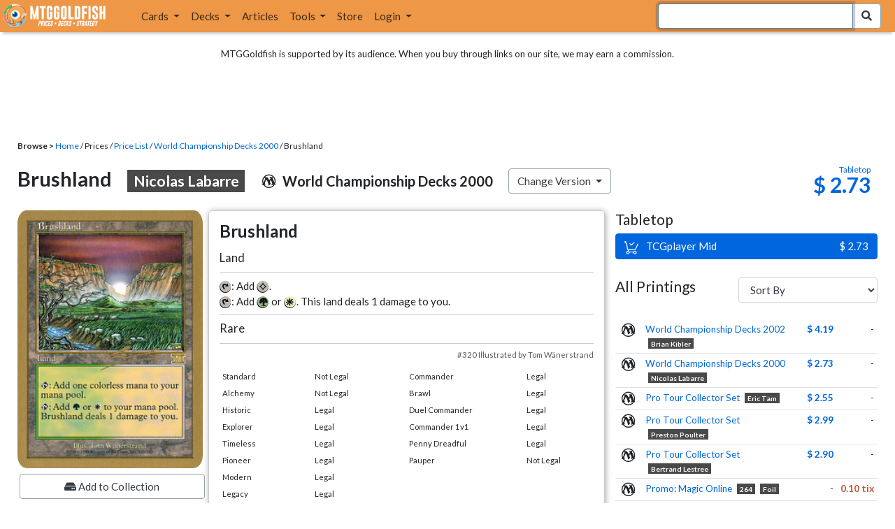

--- FILE ---
content_type: text/html; charset=utf-8
request_url: https://www.mtggoldfish.com/price/World+Championship+Decks+2000/Brushland-Nicolas+Labarre
body_size: 13199
content:
<!DOCTYPE html PUBLIC "-//W3C//DTD HTML 4.01//EN" "http://www.w3.org/TR/html4/strict.dtd">
<html data-skip-ads='false' data-theme='light' lang='en' xmlns='http://www.w3.org/1999/xhtml'>
<head>
<script async='' src='https://www.googletagmanager.com/gtag/js?id=G-PS4ZC64YQQ'></script>
<script>
  window.dataLayer = window.dataLayer || [];
  function gtag(){dataLayer.push(arguments);}
  gtag('js', new Date());
  gtag('config', 'G-PS4ZC64YQQ');
</script>
<title>Brushland-Nicolas Labarre, World Championship Decks 2000 (WC00) Price</title>
<meta name="description" content="Brushland-Nicolas Labarre card price from World Championship Decks 2000 (WC00) for Magic: the Gathering (MTG) and Magic Online (MTGO).">
<meta name="keywords" content="brushland-nicolas labarre, world championship decks 2000, wc00, price, magic, mtg, magic the gathering, magic the gathering online, mtgo, mtg arena, arena, tabletop, price history">
<meta property="og:image" content="https://cdn1.mtggoldfish.com/images/gf/Brushland%2B%253CNicolas%2BLabarre%253E%2B%255BWC00%255D.jpg">
<meta property="og:title" content="Brushland-Nicolas Labarre, World Championship Decks 2000 (WC00) Price History">
<meta property="og:type" content="website">
<meta property="og:url" content="https://www.mtggoldfish.com/price/World+Championship+Decks+2000/Brushland-Nicolas+Labarre">
<meta property="og:description" content="Brushland-Nicolas Labarre card price from World Championship Decks 2000 (WC00) for Magic: the Gathering (MTG) and Magic Online (MTGO).">
<meta name="twitter:card" content="summary">
<meta name="twitter:site" content="@mtggoldfish">
<link rel="alternate" type="application/atom+xml" title="ATOM" href="https://www.mtggoldfish.com/feed" />
<link rel="alternate" type="application/rss+xml" title="RSS" href="https://www.mtggoldfish.com/feed.rss" />
<link href='https://assets1.mtggoldfish.com/assets/goldfish-32-921a4c78.png' rel='apple-touch-icon'>
<link href='https://assets1.mtggoldfish.com/assets/goldfish-72-20ed8757.png' rel='apple-touch-icon' sizes='72x72'>
<link href='https://assets1.mtggoldfish.com/assets/goldfish-114-5f1ede8f.png' rel='apple-touch-icon' sizes='114x114'>
<link href='https://assets1.mtggoldfish.com/assets/goldfish-144-ca2cdea7.png' rel='apple-touch-icon' sizes='144x144'>
<link href='https://assets1.mtggoldfish.com/assets/goldfish-64-2bca3035.png' rel='apple-touch-icon-precomposed'>
<link href='https://assets1.mtggoldfish.com/assets/goldfish-32-921a4c78.png' rel='shortcut icon' type='image/png'>
<link href='https://fonts.googleapis.com/css?family=Montserrat|Open+Sans:400,700,800|Roboto' rel='stylesheet'>
<link href='https://fonts.googleapis.com/css?family=Lato:400,900' rel='stylesheet' type='text/css'>
<link href='https://use.fontawesome.com/releases/v5.5.0/css/all.css' rel='stylesheet'>
<link href='//cdn.jsdelivr.net/npm/mana-font@latest/css/mana.css' rel='stylesheet' type='text/css'>
<link href='//cdn.jsdelivr.net/npm/keyrune@latest/css/keyrune.css' rel='stylesheet' type='text/css'>
<link href='https://cdnjs.cloudflare.com/ajax/libs/codemirror/5.48.4/codemirror.min.css' rel='stylesheet'>
<!-- Editor's Style -->
<link href='https://uicdn.toast.com/editor/2.5.2/toastui-editor.min.css' rel='stylesheet'>
<meta content='text/html; charset=utf-8' http-equiv='Content-Type'>
<meta content='width=device-width, initial-scale=1' name='viewport'>
<meta content='false' name='turbo-prefetch'>
<meta name="csrf-param" content="authenticity_token" />
<meta name="csrf-token" content="58OffyLOcaokwHdWB35eJgubFTAnzWVsx-HQgIM-N8QJ5hHEqF-mLIBPTs38LY449qpKERl_0qZs1jfYb42rxw" />
<link rel="stylesheet" href="https://assets1.mtggoldfish.com/assets/application-955b98ca.css" media="all" data-turbo-track="reload" />
<link rel="stylesheet" href="https://assets1.mtggoldfish.com/assets/print-84d9104c.css" media="print" data-turbo-track="reload" />
<script>
  (function () {
    var q = [];
    // Queue functions to run AFTER your app is interactive
    window.__onAppBoot = function (fn) { q ? q.push(fn) : fn(); };
    // Call this once your app is ready (end of your init)
    window.__markAppBootReady = function () {
      if (!q) return;
      var run = q; q = null;
      for (var i = 0; i < run.length; i++) { try { run[i](); } catch (_) {} }
    };
    // Failsafe: if your app never signals ready, run queued tasks anyway
    setTimeout(function () { if (q) window.__markAppBootReady(); }, 8000);
  })();
</script>
<link crossorigin='true' href='https://hb.vntsm.com' rel='preconnect'>
<script src="https://assets1.mtggoldfish.com/assets/application-d1493091.js" crossorigin="anonymous" defer="defer" type="module" data-turbo-track="reload" data-app-bundle="1"></script>
<script src="https://assets1.mtggoldfish.com/assets/google_analytics-b6142d13.js" defer="defer"></script>
<script>
  (function () {
    function loadVNTSM() {
      var s = document.createElement('script');
      s.src = "https://hb.vntsm.com/v4/live/vms/sites/mtggoldfish.com/index.js";
      s.async = true;
      s.crossOrigin = "anonymous";
      document.head.appendChild(s);
    }
    if (window.__onAppBoot) {
      __onAppBoot(loadVNTSM);
    } else if (document.readyState !== "loading") {
      setTimeout(loadVNTSM, 0);
    } else {
      addEventListener("DOMContentLoaded", function () { setTimeout(loadVNTSM, 0); }, { once: true });
    }
  })();
</script>
</head>
<body class=''>
<img alt="MTGGoldfish" class="layout-print-logo" src="https://assets1.mtggoldfish.com/assets/print-logo-dea946e2.png" />
<header class='layout-v3'>
<nav class='primary-navigation navbar navbar-expand-xl navbar-light'>
<div class='navbar-logo-container'>
<a href="/"><img class="layout-brand-image layout-brand-circle img-circle" alt="MTGGoldfish Icon" src="https://assets1.mtggoldfish.com/assets/mtggoldfish-mobile-nav-icon-a82857eb.png" />
<img class="layout-header-banner-logo-img layout-brand-long" alt="MTGGoldfish Logo" src="https://assets1.mtggoldfish.com/assets/mtggoldfish-website-logo-b633b084.png" />
</a></div>
<button aria-controls='navbarSupportedContent' aria-expanded='false' aria-label='Toggle navigation' class='navbar-toggler' data-target='#navbarSupportedContent' data-toggle='collapse' type='button'>
<img src="https://assets1.mtggoldfish.com/assets/svg/navbar-toggler-icon-6eacfdc1.svg" />
</button>
<form class="layout-searchbar-mobile" role="search" action="/q" accept-charset="UTF-8" method="get"><div class='layout-header-search-menu'>
<a aria-label="Home" href="/"><img class="layout-header-search-menu-logo" alt="MTGGoldfish Home" src="https://assets1.mtggoldfish.com/assets/logo-with-type-d0226f6f.png" />
</a><div class='input-group layout-navbar-input-group'>
<input type="search" name="query_string" id="query_string" class="form-control layout-search-input autocomplete-card-id-submit" autofocus="autofocus" />
<label class='sr-only' for='query_string'>Search Bar</label>
<div class='input-group-append'>
<button aria-label='Search Submit' class='fa fa-search btn btn-secondary layout-navbar-search-btn' type='submit'></button>
</div>
</div>
</div>
</form><div class='collapse navbar-collapse' id='navbarSupportedContent'>
<ul class='navbar-nav'>
<li class='nav-item dropdown'>
<a class='nav-link dropdown-toggle' data-toggle='dropdown' href='#'>
Cards
</a>
<ul class='dropdown-menu' role='menu'>
<li>
<div class='dropdown-item'>
<a href="/spoilers/Lorwyn+Eclipsed"><img alt="ECL" style="height: 20px; margin-right: 5px;" src="https://images1.mtggoldfish.com/mtg_sets/MTGECL_expsymb_m.png" />
Lorwyn Eclipsed
</a></div>
</li>
<li>
<div class='dropdown-item'>
<a href="/spoilers/Marvel+Super+Heroes"><img alt="MSH" style="height: 20px; margin-right: 5px;" src="https://images1.mtggoldfish.com/mtg_sets/6YwO4pyGY6.webp" />
Marvel Super Heroes
</a></div>
</li>
<li>
<div class='dropdown-item'>
<a href="/spoilers/Teenage+Mutant+Ninja+Turtles"><img alt="TMT" style="height: 20px; margin-right: 5px;" src="https://images1.mtggoldfish.com/mtg_sets/rjtcEAtV9y.png" />
TMNT
</a></div>
</li>
<li class='dropdown-divider' role='presentation'></li>
<li><a class="dropdown-item" href="/prices/select">Sets</a></li>
<li><a class="dropdown-item" href="/format-staples/standard">Popular</a></li>
<li class='dropdown-divider' role='presentation'></li>
<li><a class="dropdown-item" href="/prices/standard">Prices</a></li>
<li><a class="dropdown-item" href="/movers/standard">Movers and Shakers</a></li>
<li class='dropdown-divider' role='presentation'></li>
<li><a class="dropdown-item" href="/proxies/new">Create Proxies</a></li>
</ul>
</li>
<li class='nav-item dropdown'>
<a class='nav-link dropdown-toggle' data-toggle='dropdown' href='#'>
Decks
</a>
<ul class='dropdown-menu' role='menu'>
<li><a class="dropdown-item" href="/metagame/standard">Popular Decks / Metagame</a></li>
<li><a class="dropdown-item" href="/deck/custom/standard">User Submitted Decks</a></li>
<li class='dropdown-divider' role='presentation'></li>
<li><a class="dropdown-item" href="/decks/new">Create a Deck</a></li>
<li><a class="dropdown-item" href="/tools/deck_pricer">Price a Deck</a></li>
<li class='dropdown-divider' role='presentation'></li>
<li><a class="dropdown-item" href="/deck_searches/new">Deck Search</a></li>
<li><a class="dropdown-item" href="/tournament_searches/new">Tournaments</a></li>
<li class='dropdown-divider' role='presentation'></li>
<li><a class="dropdown-item" href="/superbrew">SuperBrew</a></li>
<li class='dropdown-divider' role='presentation'></li>
<li><a class="dropdown-item" href="/decks">My Decks</a></li>
</ul>
</li>
<li class='nav-item'>
<a class="nav-link" href="/articles">Articles</a>
</li>
<li class='nav-item dropdown'>
<a class='nav-link dropdown-toggle' data-toggle='dropdown' href='#'>
Tools
</a>
<ul class='dropdown-menu' role='menu'>
<li><a class="dropdown-item" href="/portfolio">My Collection</a></li>
<li><a class="dropdown-item" href="/decks">My Decks</a></li>
<li><a class="dropdown-item" href="/price_alerts">My Price Alerts</a></li>
<li class='dropdown-divider' role='presentation'></li>
<li><a class="dropdown-item" href="/premium">Premium Membership</a></li>
</ul>
</li>
<li class='nav-item'>
<a class="nav-link" href="https://www.mtggoldfishmerch.com">Store</a>
</li>
<li class='nav-item dropdown'>
<a class='nav-link dropdown-toggle' data-target='#login-modal' data-toggle='modal' href='#'>
Login
</a>
</li>
</ul>
</div>
</nav>
</header>
<main class='cd-main-content'>
<div class='container-fluid layout-container-fluid'>
<div class='layout-affiliate-disclosure'>
MTGGoldfish is supported by its audience. When you buy through links on our site, we may earn a commission.
<div class='layout-ads-top-container'>
<div id='ad-layout-header'></div>
</div>
</div>
<div id='error'>

</div>
<div data-target='card-price' id='layout-show-submenu'></div>
<div class='layout-breadcrumb'>
<strong>Browse &gt;</strong>
<a href="/">Home</a> / Prices / <a href="/prices/select">Price List</a> /
<a href="/sets/World+Championship+Decks+2000">World Championship Decks 2000</a> / Brushland
</div>
<a id='text'></a>
<div class='price-card-name-header'>
<h2 class='price-card-name-container'>
<div class='price-card-name-header-name'>
Brushland
<div class='badge badge-variation'>
Nicolas Labarre
</div>
</div>
<div class='price-card-name-header-set'>
<i class='set-symbol ss ss-wc00'></i>
<span class='price-card-name-set-name'>
World&nbsp;Championship&nbsp;Decks&nbsp;2000
</span>
</div>
<div class='dropdown price-change-version-container'>
<div class='btn btn-secondary dropdown-toggle' data-toggle='dropdown'>
Change Version
</div>
<div class='price-change-version-dropdown dropdown-menu'>
<turbo-frame id="other-printings-dropdown" target="_top"><div class='price-card-secondary-printings-header'>
<div class='float-left'>
<h4>All Printings</h4>
</div>
<div class='float-right'>
<form class="form-inline" data-controller="form-submit" data-turbo-stream="true" action="/prices/other_printings" accept-charset="UTF-8" method="post"><input type="hidden" name="authenticity_token" value="yxY0ZQfB4gjT8q2fkWbdycGJOGTtA7x8uaWD5_lGWMolM7rejVA1jnd9lARqNQ3XPLhnRdOxC7YSkmS_FfXEyQ" autocomplete="off" /><div class='form-group'>
<input type="hidden" name="card_id" id="card_id" value="Brushland &lt;Nicolas Labarre&gt; [WC00]" autocomplete="off" />
<label class='sr-only' for='other-printings-dropdown'>Sort Other Printings</label>
<select name="other_printings_sort" id="other-printings-dropdown" class="form-control" data-action="change-&gt;form-submit#submit"><option selected="selected" value="">Sort By</option>
<option value="release_date:desc">Release Date (Newest)</option>
<option value="release_date:asc">Release Date (Oldest)</option>
<option value="price_paper:asc">Tabletop: Low to High</option>
<option value="price_paper:desc">Tabletop: High to Low</option>
<option value="price_online:asc">MTGO: Low to High</option>
<option value="price_online:desc">MTGO: High to Low</option></select>
</div>
</form></div>
</div>
<table class='table table-sm other-printings'>
<tr>
<td class='text-center'>
<i class='set-symbol ss ss-wc02'></i>
</td>
<td class='name card_name'>
<span class='card_name'><a data-card-id="Brushland &lt;Brian Kibler&gt; [WC02]" data-full-image="https://cdn1.mtggoldfish.com/images/gf/Brushland%2B%253CBrian%2BKibler%253E%2B%255BWC02%255D.jpg" rel="popover" href="/price/World+Championship+Decks+2002/Brushland-Brian+Kibler">World Championship Decks 2002</a></span>
<span class='badge badge-variation'>Brian Kibler</span>

</td>
<td class='text-right'><a class="otherPrintingsLinkPaper" href="/price/World+Championship+Decks+2002/Brushland-Brian+Kibler#paper">$ 4.19</a></td>
<td class='text-right'>-</td>
</tr>
<tr>
<td class='text-center'>
<i class='set-symbol ss ss-wc00'></i>
</td>
<td class='name card_name'>
<span class='card_name'><a data-card-id="Brushland &lt;Nicolas Labarre&gt; [WC00]" data-full-image="https://cdn1.mtggoldfish.com/images/gf/Brushland%2B%253CNicolas%2BLabarre%253E%2B%255BWC00%255D.jpg" rel="popover" href="/price/World+Championship+Decks+2000/Brushland-Nicolas+Labarre">World Championship Decks 2000</a></span>
<span class='badge badge-variation'>Nicolas Labarre</span>

</td>
<td class='text-right'><a class="otherPrintingsLinkPaper" href="/price/World+Championship+Decks+2000/Brushland-Nicolas+Labarre#paper">$ 2.73</a></td>
<td class='text-right'>-</td>
</tr>
<tr>
<td class='text-center'>
<i class='set-symbol ss ss-ptc'></i>
</td>
<td class='name card_name'>
<span class='card_name'><a data-card-id="Brushland &lt;Eric Tam&gt; [PTC]" data-full-image="https://cdn1.mtggoldfish.com/images/gf/Brushland%2B%253CEric%2BTam%253E%2B%255BPTC%255D.jpg" rel="popover" href="/price/Pro+Tour+Collector+Set/Brushland-Eric+Tam">Pro Tour Collector Set</a></span>
<span class='badge badge-variation'>Eric Tam</span>

</td>
<td class='text-right'><a class="otherPrintingsLinkPaper" href="/price/Pro+Tour+Collector+Set/Brushland-Eric+Tam#paper">$ 2.55</a></td>
<td class='text-right'>-</td>
</tr>
<tr>
<td class='text-center'>
<i class='set-symbol ss ss-ptc'></i>
</td>
<td class='name card_name'>
<span class='card_name'><a data-card-id="Brushland &lt;Preston Poulter&gt; [PTC]" data-full-image="https://cdn1.mtggoldfish.com/images/gf/Brushland%2B%253CPreston%2BPoulter%253E%2B%255BPTC%255D.jpg" rel="popover" href="/price/Pro+Tour+Collector+Set/Brushland-Preston+Poulter">Pro Tour Collector Set</a></span>
<span class='badge badge-variation'>Preston Poulter</span>

</td>
<td class='text-right'><a class="otherPrintingsLinkPaper" href="/price/Pro+Tour+Collector+Set/Brushland-Preston+Poulter#paper">$ 2.99</a></td>
<td class='text-right'>-</td>
</tr>
<tr>
<td class='text-center'>
<i class='set-symbol ss ss-ptc'></i>
</td>
<td class='name card_name'>
<span class='card_name'><a data-card-id="Brushland &lt;Bertrand Lestree&gt; [PTC]" data-full-image="https://cdn1.mtggoldfish.com/images/gf/Brushland%2B%253CBertrand%2BLestree%253E%2B%255BPTC%255D.jpg" rel="popover" href="/price/Pro+Tour+Collector+Set/Brushland-Bertrand+Lestree">Pro Tour Collector Set</a></span>
<span class='badge badge-variation'>Bertrand Lestree</span>

</td>
<td class='text-right'><a class="otherPrintingsLinkPaper" href="/price/Pro+Tour+Collector+Set/Brushland-Bertrand+Lestree#paper">$ 2.90</a></td>
<td class='text-right'>-</td>
</tr>
<tr>
<td class='text-center'>
<i class='set-symbol ss ss-prm'></i>
</td>
<td class='name card_name'>
<span class='card_name'><a data-card-id="Brushland &lt;264&gt; [PRM] (F)" data-full-image="https://cdn1.mtggoldfish.com/images/gf/Brushland%2B%253C264%253E%2B%255BPRM%255D.jpg" rel="popover" href="/price/Magic+Online+Promo:Foil/Brushland-264">Promo: Magic Online</a></span>
<span class='badge badge-variation'>264</span>
<span class='badge badge-foil'>Foil</span>
</td>
<td class='text-right'>-</td>
<td class='text-right'><a class="otherPrintingsLinkOnline" href="/price/Magic+Online+Promo:Foil/Brushland-264#online">0.10 tix</a></td>
</tr>
<tr>
<td class='text-center'>
<i class='set-symbol ss ss-prm'></i>
</td>
<td class='name card_name'>
<span class='card_name'><a data-card-id="Brushland &lt;264&gt; [PRM]" data-full-image="https://cdn1.mtggoldfish.com/images/gf/Brushland%2B%253C264%253E%2B%255BPRM%255D.jpg" rel="popover" href="/price/Magic+Online+Promo/Brushland-264">Promo: Magic Online</a></span>
<span class='badge badge-variation'>264</span>

</td>
<td class='text-right'>-</td>
<td class='text-right'><a class="otherPrintingsLinkOnline" href="/price/Magic+Online+Promo/Brushland-264#online">1.23 tix</a></td>
</tr>
<tr>
<td class='text-center'>
<i class='set-symbol ss ss-plist'></i>
</td>
<td class='name card_name'>
<span class='card_name'><a data-card-id="Brushland [PLIST]" data-full-image="https://cdn1.mtggoldfish.com/images/gf/Brushland%2B%255BPLIST%255D.jpg" rel="popover" href="/price/The+List/Brushland">The List</a></span>


</td>
<td class='text-right'><a class="otherPrintingsLinkPaper" href="/price/The+List/Brushland#paper">$ 1.35</a></td>
<td class='text-right'>-</td>
</tr>
<tr>
<td class='text-center'>
<i class='set-symbol ss ss-m3c'></i>
</td>
<td class='name card_name'>
<span class='card_name'><a data-card-id="Brushland [M3C] (F)" data-full-image="https://cdn1.mtggoldfish.com/images/gf/Brushland%2B%255BM3C%255D.jpg" rel="popover" href="/price/Modern+Horizons+3+Commander:Foil/Brushland">Modern Horizons 3 Commander</a></span>

<span class='badge badge-foil'>Foil</span>
</td>
<td class='text-right'>-</td>
<td class='text-right'><a class="otherPrintingsLinkOnline" href="/price/Modern+Horizons+3+Commander:Foil/Brushland#online">0.11 tix</a></td>
</tr>
<tr>
<td class='text-center'>
<i class='set-symbol ss ss-m3c'></i>
</td>
<td class='name card_name'>
<span class='card_name'><a data-card-id="Brushland [M3C]" data-full-image="https://cdn1.mtggoldfish.com/images/gf/Brushland%2B%255BM3C%255D.jpg" rel="popover" href="/price/Modern+Horizons+3+Commander/Brushland">Modern Horizons 3 Commander</a></span>


</td>
<td class='text-right'><a class="otherPrintingsLinkPaper" href="/price/Modern+Horizons+3+Commander/Brushland#paper">$ 0.80</a></td>
<td class='text-right'><a class="otherPrintingsLinkOnline" href="/price/Modern+Horizons+3+Commander/Brushland#online">0.18 tix</a></td>
</tr>
<tr>
<td class='text-center'>
<i class='set-symbol ss ss-ltc'></i>
</td>
<td class='name card_name'>
<span class='card_name'><a data-card-id="Brushland [LTC]" data-full-image="https://cdn1.mtggoldfish.com/images/gf/Brushland%2B%255BLTC%255D.jpg" rel="popover" href="/price/The+Lord+of+the+Rings+Tales+of+Middle+Earth+Commander/Brushland">The Lord of the Rings: Tales of Middle-Earth Commander</a></span>


</td>
<td class='text-right'><a class="otherPrintingsLinkPaper" href="/price/The+Lord+of+the+Rings+Tales+of+Middle+Earth+Commander/Brushland#paper">$ 1.01</a></td>
<td class='text-right'><a class="otherPrintingsLinkOnline" href="/price/The+Lord+of+the+Rings+Tales+of+Middle+Earth+Commander/Brushland#online">1.68 tix</a></td>
</tr>
<tr>
<td class='text-center'>
<i class='set-symbol ss ss-ice'></i>
</td>
<td class='name card_name'>
<span class='card_name'><a data-card-id="Brushland [ICE]" data-full-image="https://cdn1.mtggoldfish.com/images/gf/Brushland%2B%255BICE%255D.jpg" rel="popover" href="/price/Ice+Age/Brushland">Ice Age</a></span>


</td>
<td class='text-right'><a class="otherPrintingsLinkPaper" href="/price/Ice+Age/Brushland#paper">$ 11</a></td>
<td class='text-right'>-</td>
</tr>
<tr>
<td class='text-center'>
<i class='set-symbol ss ss-fic'></i>
</td>
<td class='name card_name'>
<span class='card_name'><a data-card-id="Brushland [FIC] (F)" data-full-image="https://cdn1.mtggoldfish.com/images/gf/Brushland%2B%255BFIC%255D.jpg" rel="popover" href="/price/Final+Fantasy+Commander:Foil/Brushland">Final Fantasy Commander</a></span>

<span class='badge badge-foil'>Foil</span>
<span class='badge badge-cheapest_online'>Cheapest</span>
</td>
<td class='text-right'>-</td>
<td class='text-right'><a class="otherPrintingsLinkOnline" href="/price/Final+Fantasy+Commander:Foil/Brushland#online">0.10 tix</a></td>
</tr>
<tr>
<td class='text-center'>
<i class='set-symbol ss ss-fic'></i>
</td>
<td class='name card_name'>
<span class='card_name'><a data-card-id="Brushland [FIC]" data-full-image="https://cdn1.mtggoldfish.com/images/gf/Brushland%2B%255BFIC%255D.jpg" rel="popover" href="/price/Final+Fantasy+Commander/Brushland">Final Fantasy Commander</a></span>


<span class='badge badge-cheapest_paper'>Cheapest</span>
<span class='badge badge-newest'>Newest</span>
</td>
<td class='text-right'><a class="otherPrintingsLinkPaper" href="/price/Final+Fantasy+Commander/Brushland#paper">$ 0.45</a></td>
<td class='text-right'><a class="otherPrintingsLinkOnline" href="/price/Final+Fantasy+Commander/Brushland#online">0.22 tix</a></td>
</tr>
<tr>
<td class='text-center'>
<i class='set-symbol ss ss-bro'></i>
</td>
<td class='name card_name'>
<span class='card_name'><a data-card-id="Brushland &lt;borderless&gt; [BRO] (F)" data-full-image="https://cdn1.mtggoldfish.com/images/gf/Brushland%2B%253Cborderless%253E%2B%255BBRO%255D.jpg" rel="popover" href="/price/The+Brothers+War:Foil/Brushland-borderless">The Brothers&#39; War</a></span>
<span class='badge badge-variation'>Borderless</span>
<span class='badge badge-foil'>Foil</span>
</td>
<td class='text-right'><a class="otherPrintingsLinkPaper" href="/price/The+Brothers+War:Foil/Brushland-borderless#paper">$ 5.09</a></td>
<td class='text-right'>-</td>
</tr>
<tr>
<td class='text-center'>
<i class='set-symbol ss ss-bro'></i>
</td>
<td class='name card_name'>
<span class='card_name'><a data-card-id="Brushland [BRO] (F)" data-full-image="https://cdn1.mtggoldfish.com/images/gf/Brushland%2B%255BBRO%255D.jpg" rel="popover" href="/price/The+Brothers+War:Foil/Brushland">The Brothers&#39; War</a></span>

<span class='badge badge-foil'>Foil</span>
</td>
<td class='text-right'><a class="otherPrintingsLinkPaper" href="/price/The+Brothers+War:Foil/Brushland#paper">$ 1.45</a></td>
<td class='text-right'><a class="otherPrintingsLinkOnline" href="/price/The+Brothers+War:Foil/Brushland#online">0.30 tix</a></td>
</tr>
<tr>
<td class='text-center'>
<i class='set-symbol ss ss-bro'></i>
</td>
<td class='name card_name'>
<span class='card_name'><a data-card-id="Brushland &lt;planeswalker stamp&gt; [BRO] (F)" data-full-image="https://cdn1.mtggoldfish.com/images/gf/Brushland%2B%253Cplaneswalker%2Bstamp%253E%2B%255BBRO%255D.jpg" rel="popover" href="/price/The+Brothers+War:Foil/Brushland-planeswalker+stamp">The Brothers&#39; War</a></span>
<span class='badge badge-variation'>Planeswalker Stamp</span>
<span class='badge badge-foil'>Foil</span>
</td>
<td class='text-right'>-</td>
<td class='text-right'>-</td>
</tr>
<tr>
<td class='text-center'>
<i class='set-symbol ss ss-bro'></i>
</td>
<td class='name card_name'>
<span class='card_name'><a data-card-id="Brushland &lt;prerelease&gt; [BRO] (F)" data-full-image="https://cdn1.mtggoldfish.com/images/gf/Brushland%2B%253Cprerelease%253E%2B%255BBRO%255D.jpg" rel="popover" href="/price/The+Brothers+War:Foil/Brushland-prerelease">The Brothers&#39; War</a></span>
<span class='badge badge-variation'>Prerelease</span>
<span class='badge badge-foil'>Foil</span>
</td>
<td class='text-right'><a class="otherPrintingsLinkPaper" href="/price/The+Brothers+War:Foil/Brushland-prerelease#paper">$ 3.44</a></td>
<td class='text-right'>-</td>
</tr>
<tr>
<td class='text-center'>
<i class='set-symbol ss ss-bro'></i>
</td>
<td class='name card_name'>
<span class='card_name'><a data-card-id="Brushland &lt;borderless&gt; [BRO]" data-full-image="https://cdn1.mtggoldfish.com/images/gf/Brushland%2B%253Cborderless%253E%2B%255BBRO%255D.jpg" rel="popover" href="/price/The+Brothers+War/Brushland-borderless">The Brothers&#39; War</a></span>
<span class='badge badge-variation'>Borderless</span>

</td>
<td class='text-right'><a class="otherPrintingsLinkPaper" href="/price/The+Brothers+War/Brushland-borderless#paper">$ 2.40</a></td>
<td class='text-right'>-</td>
</tr>
<tr>
<td class='text-center'>
<i class='set-symbol ss ss-bro'></i>
</td>
<td class='name card_name'>
<span class='card_name'><a data-card-id="Brushland &lt;planeswalker stamp&gt; [BRO]" data-full-image="https://cdn1.mtggoldfish.com/images/gf/Brushland%2B%253Cplaneswalker%2Bstamp%253E%2B%255BBRO%255D.jpg" rel="popover" href="/price/The+Brothers+War/Brushland-planeswalker+stamp">The Brothers&#39; War</a></span>
<span class='badge badge-variation'>Planeswalker Stamp</span>

</td>
<td class='text-right'>-</td>
<td class='text-right'>-</td>
</tr>
<tr>
<td class='text-center'>
<i class='set-symbol ss ss-bro'></i>
</td>
<td class='name card_name'>
<span class='card_name'><a data-card-id="Brushland [BRO]" data-full-image="https://cdn1.mtggoldfish.com/images/gf/Brushland%2B%255BBRO%255D.jpg" rel="popover" href="/price/The+Brothers+War/Brushland">The Brothers&#39; War</a></span>


</td>
<td class='text-right'><a class="otherPrintingsLinkPaper" href="/price/The+Brothers+War/Brushland#paper">$ 0.90</a></td>
<td class='text-right'><a class="otherPrintingsLinkOnline" href="/price/The+Brothers+War/Brushland#online">0.17 tix</a></td>
</tr>
<tr>
<td class='text-center'>
<i class='set-symbol ss ss-blc'></i>
</td>
<td class='name card_name'>
<span class='card_name'><a data-card-id="Brushland [BLC]" data-full-image="https://cdn1.mtggoldfish.com/images/gf/Brushland%2B%255BBLC%255D.jpg" rel="popover" href="/price/Bloomburrow+Commander/Brushland">Bloomburrow Commander</a></span>


</td>
<td class='text-right'><a class="otherPrintingsLinkPaper" href="/price/Bloomburrow+Commander/Brushland#paper">$ 0.60</a></td>
<td class='text-right'><a class="otherPrintingsLinkOnline" href="/price/Bloomburrow+Commander/Brushland#online">0.75 tix</a></td>
</tr>
<tr>
<td class='text-center'>
<i class='set-symbol ss ss-ath'></i>
</td>
<td class='name card_name'>
<span class='card_name'><a data-card-id="Brushland [ATH]" data-full-image="https://cdn1.mtggoldfish.com/images/gf/Brushland%2B%255BATH%255D.jpg" rel="popover" href="/price/Anthologies/Brushland">Anthologies</a></span>


</td>
<td class='text-right'><a class="otherPrintingsLinkPaper" href="/price/Anthologies/Brushland#paper">$ 2.72</a></td>
<td class='text-right'>-</td>
</tr>
<tr>
<td class='text-center'>
<i class='set-symbol ss ss-9ed'></i>
</td>
<td class='name card_name'>
<span class='card_name'><a data-card-id="Brushland [9ED] (F)" data-full-image="https://cdn1.mtggoldfish.com/images/gf/Brushland%2B%255B9ED%255D.jpg" rel="popover" href="/price/Ninth+Edition:Foil/Brushland">9th Edition</a></span>

<span class='badge badge-foil'>Foil</span>
</td>
<td class='text-right'><a class="otherPrintingsLinkPaper" href="/price/Ninth+Edition:Foil/Brushland#paper">$ 17</a></td>
<td class='text-right'><a class="otherPrintingsLinkOnline" href="/price/Ninth+Edition:Foil/Brushland#online">0.89 tix</a></td>
</tr>
<tr>
<td class='text-center'>
<i class='set-symbol ss ss-9ed'></i>
</td>
<td class='name card_name'>
<span class='card_name'><a data-card-id="Brushland [9ED]" data-full-image="https://cdn1.mtggoldfish.com/images/gf/Brushland%2B%255B9ED%255D.jpg" rel="popover" href="/price/Ninth+Edition/Brushland">9th Edition</a></span>


</td>
<td class='text-right'><a class="otherPrintingsLinkPaper" href="/price/Ninth+Edition/Brushland#paper">$ 2.47</a></td>
<td class='text-right'><a class="otherPrintingsLinkOnline" href="/price/Ninth+Edition/Brushland#online">0.17 tix</a></td>
</tr>
<tr>
<td class='text-center'>
<i class='set-symbol ss ss-7e'></i>
</td>
<td class='name card_name'>
<span class='card_name'><a data-card-id="Brushland [7E] (F)" data-full-image="https://cdn1.mtggoldfish.com/images/gf/Brushland%2B%255B7E%255D.jpg" rel="popover" href="/price/Seventh+Edition:Foil/Brushland">7th Edition</a></span>

<span class='badge badge-foil'>Foil</span>
</td>
<td class='text-right'><a class="otherPrintingsLinkPaper" href="/price/Seventh+Edition:Foil/Brushland#paper">$ 430</a></td>
<td class='text-right'><a class="otherPrintingsLinkOnline" href="/price/Seventh+Edition:Foil/Brushland#online">5.95 tix</a></td>
</tr>
<tr>
<td class='text-center'>
<i class='set-symbol ss ss-7e'></i>
</td>
<td class='name card_name'>
<span class='card_name'><a data-card-id="Brushland [7E]" data-full-image="https://cdn1.mtggoldfish.com/images/gf/Brushland%2B%255B7E%255D.jpg" rel="popover" href="/price/Seventh+Edition/Brushland">7th Edition</a></span>


</td>
<td class='text-right'><a class="otherPrintingsLinkPaper" href="/price/Seventh+Edition/Brushland#paper">$ 4.05</a></td>
<td class='text-right'><a class="otherPrintingsLinkOnline" href="/price/Seventh+Edition/Brushland#online">2.30 tix</a></td>
</tr>
<tr>
<td class='text-center'>
<i class='set-symbol ss ss-6ed'></i>
</td>
<td class='name card_name'>
<span class='card_name'><a data-card-id="Brushland [6ED]" data-full-image="https://cdn1.mtggoldfish.com/images/gf/Brushland%2B%255B6ED%255D.jpg" rel="popover" href="/price/Classic+Sixth+Edition/Brushland">6th Edition</a></span>


</td>
<td class='text-right'><a class="otherPrintingsLinkPaper" href="/price/Classic+Sixth+Edition/Brushland#paper">$ 4.50</a></td>
<td class='text-right'>-</td>
</tr>
<tr>
<td class='text-center'>
<i class='set-symbol ss ss-5ed'></i>
</td>
<td class='name card_name'>
<span class='card_name'><a data-card-id="Brushland [5ED]" data-full-image="https://cdn1.mtggoldfish.com/images/gf/Brushland%2B%255B5ED%255D.jpg" rel="popover" href="/price/Fifth+Edition/Brushland">5th Edition</a></span>


</td>
<td class='text-right'><a class="otherPrintingsLinkPaper" href="/price/Fifth+Edition/Brushland#paper">$ 5.00</a></td>
<td class='text-right'>-</td>
</tr>
<tr>
<td class='text-center'>
<i class='set-symbol ss ss-10e'></i>
</td>
<td class='name card_name'>
<span class='card_name'><a data-card-id="Brushland [10E] (F)" data-full-image="https://cdn1.mtggoldfish.com/images/gf/Brushland%2B%255B10E%255D.jpg" rel="popover" href="/price/Tenth+Edition:Foil/Brushland">10th Edition</a></span>

<span class='badge badge-foil'>Foil</span>
</td>
<td class='text-right'><a class="otherPrintingsLinkPaper" href="/price/Tenth+Edition:Foil/Brushland#paper">$ 24</a></td>
<td class='text-right'><a class="otherPrintingsLinkOnline" href="/price/Tenth+Edition:Foil/Brushland#online">0.91 tix</a></td>
</tr>
<tr>
<td class='text-center'>
<i class='set-symbol ss ss-10e'></i>
</td>
<td class='name card_name'>
<span class='card_name'><a data-card-id="Brushland [10E]" data-full-image="https://cdn1.mtggoldfish.com/images/gf/Brushland%2B%255B10E%255D.jpg" rel="popover" href="/price/Tenth+Edition/Brushland">10th Edition</a></span>


</td>
<td class='text-right'><a class="otherPrintingsLinkPaper" href="/price/Tenth+Edition/Brushland#paper">$ 3.80</a></td>
<td class='text-right'><a class="otherPrintingsLinkOnline" href="/price/Tenth+Edition/Brushland#online">0.18 tix</a></td>
</tr>
</table>
</turbo-frame>
</div>
</div>
<div class='price-card-name-header-tags'>
</div>
</h2>
<div class='price-card-current-prices'>
<!-- price_online, price_paper -->
<div class='price-box-container'>
<div class='price-box paper'>
<div class='price-box-type'>Tabletop</div>
<div class='price-box-price'>$ 2.73</div>
</div>
</div>

</div>
</div>
<div class='price-container'>
<div class='price-primary-container'>
<div class='price-card-gatherer'>
<div class='price-card-image-container'>
<div class='price-card-image'>
<picture>
<span class='price-card-invisible-label'>Brushland</span>
<source srcset='https://cdn1.mtggoldfish.com/images/gf/Brushland%2B%253CNicolas%2BLabarre%253E%2B%255BWC00%255D.jpg' type='image/jpg'>
<img class="price-card-image-image" alt="Brushland &lt;Nicolas Labarre&gt; [WC00]" src="https://cdn1.mtggoldfish.com/images/gf/Brushland%2B%253CNicolas%2BLabarre%253E%2B%255BWC00%255D.jpg" />
</picture>


</div>
<!-- price_online, price_paper -->
<div class='price-box-container'>
<div class='price-box paper'>
<div class='price-box-type'>Tabletop</div>
<div class='price-box-price'>$ 2.73</div>
</div>
</div>

<div class='price-card-version-container'>
<div class='price-card-name-header-name'>
<div class='price-card-name-set-name'>
Brushland
<div class='badge badge-variation'>
Nicolas Labarre
</div>
</div>
</div>
<div class='price-card-name-header-set'>
<i class='set-symbol ss ss-wc00'></i>
<span class='price-card-name-set-name'>
World&nbsp;Championship&nbsp;Decks&nbsp;2000
</span>
</div>
<button class='btn btn-secondary' data-target='#change-version-modal' data-toggle='modal' type='button'>
Change Version
</button>
</div>
<div class='price-card-tools-container'>
<a data-toggle="modal" data-target="#modal-collection-add" class="btn btn-secondary price-card-price-alert-btn" href="javascript:void(0);"><span class='fa fa-hdd'></span>
Add to Collection
</a><a data-toggle="modal" data-target="#modal-price-alert" class="btn btn-secondary price-card-price-alert-btn" href="javascript:void(0);"><span class='fa fa-bell'></span>
Create Price Alert
</a></div>
</div>
<div class='gatherer-container'>
<h3 class='gatherer-name'>
Brushland

</h3>
<p id='oracle-collapse-control'>
<a data-toggle='collapse' href='#oracle-text'>
Show Card Oracle Text
<span class='fa collapse-indicator'></span>
</a>
</p>
<div class='collapse' id='oracle-text'>
<p class='gatherer-type'>
Land
</p>
<p class='gatherer-oracle'><span class='manacost' aria-label='mana cost: phyrexian hybrid green blue'><i class='ms ms-tap ms-cost ms-shadow'></i></span>: Add <span class='manacost' aria-label='mana cost: colorless'><i class='ms ms-c ms-cost ms-shadow'></i></span>.<br><span class='manacost' aria-label='mana cost: phyrexian hybrid green blue'><i class='ms ms-tap ms-cost ms-shadow'></i></span>: Add <span class='manacost' aria-label='mana cost: green'><i class='ms ms-g ms-cost ms-shadow'></i></span> or <span class='manacost' aria-label='mana cost: white'><i class='ms ms-w ms-cost ms-shadow'></i></span>. This land deals 1 damage to you.</p>
<div class='gatherer-type-power'>
<div class='gatherer-rarity'>Rare</div>
</div>
<div class='gatherer-collectors'>#320 Illustrated by Tom Wänerstrand</div>

</div>
<div class='gatherer-legality'>
<table class='table table-sm table-gatherer-legality'>
<tr>
<td>Standard</td>
<td>Not Legal</td>
</tr>
<tr>
<td>Alchemy</td>
<td>Not Legal</td>
</tr>
<tr>
<td>Historic</td>
<td>Legal</td>
</tr>
<tr>
<td>Explorer</td>
<td>Legal</td>
</tr>
<tr>
<td>Timeless</td>
<td>Legal</td>
</tr>
<tr>
<td>Pioneer</td>
<td>Legal</td>
</tr>
<tr>
<td>Modern</td>
<td>Legal</td>
</tr>
<tr>
<td>Legacy</td>
<td>Legal</td>
</tr>
<tr>
<td>Vintage</td>
<td>Legal</td>
</tr>
</table>
<table class='table table-sm table-gatherer-legality'>
<tr>
<td>Commander</td>
<td>Legal</td>
</tr>
<tr>
<td>Brawl</td>
<td>Legal</td>
</tr>
<tr>
<td>Duel Commander</td>
<td>Legal</td>
</tr>
<tr>
<td>Commander 1v1</td>
<td>Legal</td>
</tr>
<tr>
<td>Penny Dreadful</td>
<td>Legal</td>
</tr>
<tr>
<td>Pauper</td>
<td>Not Legal</td>
</tr>
</table>
</div>
</div>
<div class='price-card-purchase price-card-purchase-mobile'>
<div class='price-card-sell-prices'>
<h4 class='price-card-purchase-header'>Tabletop</h4>
<!-- url, title, price, classes -->
<a class="btn-shop btn price-card-purchase-button btn-paper" rel="nofollow" target="_blank" onclick="track(&#39;tcgplayer mid&#39;, encodeURI(&quot;https://partner.tcgplayer.com/c/4952959/1830156/21018?u=https%3A%2F%2Fwww.tcgplayer.com%2Fproduct%2F164497%3FLanguage%3DEnglish&quot;));" href="https://partner.tcgplayer.com/c/4952959/1830156/21018?u=https%3A%2F%2Fwww.tcgplayer.com%2Fproduct%2F164497%3FLanguage%3DEnglish"><div class='btn-shop-label'>
<img alt="Shopping Cart Icon" src="https://assets1.mtggoldfish.com/assets/shopping-cart-muted-26500464.svg" />
TCGplayer Mid
</div>
<span class='btn-shop-price'>
&nbsp;
$ 2.73
</span>
<div style='clear:both;'></div>
</a>

</div>
<div class='price-card-buy-prices' style='display:none;'>
<p class='text-right'>
<br>
<em>No vendors are currently buying this card.</em>
</p>
<p class='card-conduit-text-placement text-small' style='margin: 1rem; clear:both; margin-top: 2rem;'>
<img alt="Card Conduit Logo" class="card-conduit-logo" src="https://assets1.mtggoldfish.com/assets/svg/card-conduit-logo-19c89896.svg" />
<a target="_blank" onclick="track(&#39;cardconduit&#39;, encodeURI(&quot;https://cardconduit.com/goldfish&quot;));" href="https://cardconduit.com/goldfish">Easily sell your cards with CardConduit. Receive 10% off with the code GOLDFISH!</a>
</p>
<p class='text-right'>
<button class='btn btn-secondary btn-price-card-show-sell'>Show Purchase Prices +</button>
</p>
</div>

</div>
</div>
<div class='price-row'>
<div class='price-card-history'>
<div class='price-card-history-container'>
<div class='clearfix'>
<h3 class='float-left'>Price History</h3>
<ul class='nav nav-pills' data-controller='type-preference-toggle' id='dropdown-type-selector'>
<li class='dropdown nav-item'>
<a class='paper active nav-link dropdown-toggle' data-toggle='dropdown' href='#'>
Tabletop
<b class='caret'></b>
</a>
<div class='dropdown-menu'>
<a class='dropdown-item' data-action='click-&gt;type-preference-toggle#paper' data-toggle='tab' href='#tab-paper'>Tabletop</a>
<a class='dropdown-item' data-action='click-&gt;type-preference-toggle#online' data-toggle='tab' href='#tab-online'>MTGO</a>
</div>
</li>
</ul>
<ul class='type-switcher-tabs nav nav-pills deck-type-menu' data-controller='type-preference-toggle' id='priceHistoryTabs' role='tablist'>
<li class='btn-type-menu nav-item' role='tab'>
<a class='nav-link paper' data-action='click-&gt;type-preference-toggle#paper' data-toggle='tab' href='#tab-paper'>Tabletop</a>
</li>
<li class='btn-type-menu nav-item' role='tab'>
<a class='nav-link online' data-action='click-&gt;type-preference-toggle#online' data-toggle='tab' href='#tab-online'>MTGO</a>
</li>
</ul>
</div>
<button class='btn btn-lg btn-danger' data-content='' data-html='true' data-placement='top' data-toggle='popover' id='price-event-annotation' type='button'>
<span class='sr-only'>Price Graph Annotation</span>
</button>
<div class='tab-content clearfix tab-card'>
<div class='tab-pane tab-card' data-price-history-component='true' data-type='online' id='tab-online'>
<p class='text-center'>
<img src="https://assets1.mtggoldfish.com/assets/ajax-spinner-7edc440e.gif" />
</p>
</div>
<div class='tab-pane tab-card' data-price-history-component='true' data-type='paper' id='tab-paper'>
<p class='text-center'>
<img src="https://assets1.mtggoldfish.com/assets/ajax-spinner-7edc440e.gif" />
</p>
</div>
</div>
</div>
<script>
  window.MTGGoldfish = window.MTGGoldfish || {};
  window.MTGGoldfish.onDocumentReadyArray = window.MTGGoldfish.onDocumentReadyArray || [];
  window.MTGGoldfish.onDocumentReadyArray.push(function() {
    initializeCardPriceHistoryComponent("priceHistoryTabs", "Brushland <Nicolas Labarre> [WC00]", "card");
    initializeCardPriceHistoryComponent("dropdown-type-selector", "Brushland <Nicolas Labarre> [WC00]", "card");
  });
</script>

</div>
</div>
<div class='price-card-recent-decks'>
<turbo-frame id="recent-decks-Brushland &lt;Nicolas Labarre&gt; [WC00]" src="/cards/recent_decks?card_id=Brushland+%3CNicolas+Labarre%3E+%5BWC00%5D"><div class='text-center'>
<img alt="Loading Indicator" class="ajax-spinner" src="https://assets1.mtggoldfish.com/assets/ajax-spinner-7edc440e.gif" />
</div>
</turbo-frame></div>
<div class='cardkingdom-widget'>
<turbo-frame loading="lazy" id="9887cfd7-bbfe-4cb9-80e3-3d826c0dafae" src="/cardkingdom/price_widget?card_id=Brushland%2B%253CNicolas%2BLabarre%253E%2B%255BWC00%255D&amp;widget_id=9887cfd7-bbfe-4cb9-80e3-3d826c0dafae"><div class='text-center'>
<img alt="Loading Indicator" class="ajax-spinner" src="https://assets1.mtggoldfish.com/assets/ajax-spinner-7edc440e.gif" />
</div>
</turbo-frame></div>
<turbo-frame loading="lazy" id="2dc33c69-4213-4e1d-b8fd-593968cd13eb" src="/ebay_listings?card_id=Brushland%2B%253CNicolas%2BLabarre%253E%2B%255BWC00%255D&amp;source=card-detail-page&amp;title=Right+now+on+Ebay+...&amp;widget_id=2dc33c69-4213-4e1d-b8fd-593968cd13eb"><div class='text-center'>
<img alt="Loading Indicator" class="ajax-spinner" src="https://assets1.mtggoldfish.com/assets/ajax-spinner-7edc440e.gif" />
</div>
</turbo-frame><turbo-frame loading="lazy" id="b9ecfc10-956c-4fe4-8228-47f1cd9ed569" src="/tcgplayer/price_widget?card_id=Brushland%2B%253CNicolas%2BLabarre%253E%2B%255BWC00%255D&amp;widget_id=b9ecfc10-956c-4fe4-8228-47f1cd9ed569"><div class='text-center'>
<img alt="Loading Indicator" class="ajax-spinner" src="https://assets1.mtggoldfish.com/assets/ajax-spinner-7edc440e.gif" />
</div>
</turbo-frame><div data-react-class="GradedCardListings" data-react-props="{&quot;cardId&quot;:&quot;Brushland \u003cNicolas Labarre\u003e [WC00]&quot;}" data-react-cache-id="GradedCardListings-0"></div>
</div>
<div class='price-secondary-container'>
<div class='price-card-purchase price-card-purchase-desktop'>
<div class='price-card-sell-prices'>
<h4 class='price-card-purchase-header'>Tabletop</h4>
<!-- url, title, price, classes -->
<a class="btn-shop btn price-card-purchase-button btn-paper" rel="nofollow" target="_blank" onclick="track(&#39;tcgplayer mid&#39;, encodeURI(&quot;https://partner.tcgplayer.com/c/4952959/1830156/21018?u=https%3A%2F%2Fwww.tcgplayer.com%2Fproduct%2F164497%3FLanguage%3DEnglish&quot;));" href="https://partner.tcgplayer.com/c/4952959/1830156/21018?u=https%3A%2F%2Fwww.tcgplayer.com%2Fproduct%2F164497%3FLanguage%3DEnglish"><div class='btn-shop-label'>
<img alt="Shopping Cart Icon" src="https://assets1.mtggoldfish.com/assets/shopping-cart-muted-26500464.svg" />
TCGplayer Mid
</div>
<span class='btn-shop-price'>
&nbsp;
$ 2.73
</span>
<div style='clear:both;'></div>
</a>

</div>
<div class='price-card-buy-prices' style='display:none;'>
<p class='text-right'>
<br>
<em>No vendors are currently buying this card.</em>
</p>
<p class='card-conduit-text-placement text-small' style='margin: 1rem; clear:both; margin-top: 2rem;'>
<img alt="Card Conduit Logo" class="card-conduit-logo" src="https://assets1.mtggoldfish.com/assets/svg/card-conduit-logo-19c89896.svg" />
<a target="_blank" onclick="track(&#39;cardconduit&#39;, encodeURI(&quot;https://cardconduit.com/goldfish&quot;));" href="https://cardconduit.com/goldfish">Easily sell your cards with CardConduit. Receive 10% off with the code GOLDFISH!</a>
</p>
<p class='text-right'>
<button class='btn btn-secondary btn-price-card-show-sell'>Show Purchase Prices +</button>
</p>
</div>

</div>
<div class='price-card-secondary-ad'>
<div id="ad-layout-content-primary"></div>

</div>
<a id='printings'></a>
<div class='price-card-secondary-printings'>
<turbo-frame id="other-printings-sidebar" target="_top"><div class='price-card-secondary-printings-header'>
<div class='float-left'>
<h4>All Printings</h4>
</div>
<div class='float-right'>
<form class="form-inline" data-controller="form-submit" data-turbo-stream="true" action="/prices/other_printings" accept-charset="UTF-8" method="post"><input type="hidden" name="authenticity_token" value="g4OwpNFnZvlQqTTfPwYtPmUbR8R7-G3DCjTLLlmFK49tpj4fW_axf_QmDUTEVf0gmCoY5UVK2gmhAyx2tTa3jA" autocomplete="off" /><div class='form-group'>
<input type="hidden" name="card_id" id="card_id" value="Brushland &lt;Nicolas Labarre&gt; [WC00]" autocomplete="off" />
<label class='sr-only' for='other-printings-sidebar'>Sort Other Printings</label>
<select name="other_printings_sort" id="other-printings-sidebar" class="form-control" data-action="change-&gt;form-submit#submit"><option selected="selected" value="">Sort By</option>
<option value="release_date:desc">Release Date (Newest)</option>
<option value="release_date:asc">Release Date (Oldest)</option>
<option value="price_paper:asc">Tabletop: Low to High</option>
<option value="price_paper:desc">Tabletop: High to Low</option>
<option value="price_online:asc">MTGO: Low to High</option>
<option value="price_online:desc">MTGO: High to Low</option></select>
</div>
</form></div>
</div>
<table class='table table-sm other-printings'>
<tr>
<td class='text-center'>
<i class='set-symbol ss ss-wc02'></i>
</td>
<td class='name card_name'>
<span class='card_name'><a data-card-id="Brushland &lt;Brian Kibler&gt; [WC02]" data-full-image="https://cdn1.mtggoldfish.com/images/gf/Brushland%2B%253CBrian%2BKibler%253E%2B%255BWC02%255D.jpg" rel="popover" href="/price/World+Championship+Decks+2002/Brushland-Brian+Kibler">World Championship Decks 2002</a></span>
<span class='badge badge-variation'>Brian Kibler</span>

</td>
<td class='text-right'><a class="otherPrintingsLinkPaper" href="/price/World+Championship+Decks+2002/Brushland-Brian+Kibler#paper">$ 4.19</a></td>
<td class='text-right'>-</td>
</tr>
<tr>
<td class='text-center'>
<i class='set-symbol ss ss-wc00'></i>
</td>
<td class='name card_name'>
<span class='card_name'><a data-card-id="Brushland &lt;Nicolas Labarre&gt; [WC00]" data-full-image="https://cdn1.mtggoldfish.com/images/gf/Brushland%2B%253CNicolas%2BLabarre%253E%2B%255BWC00%255D.jpg" rel="popover" href="/price/World+Championship+Decks+2000/Brushland-Nicolas+Labarre">World Championship Decks 2000</a></span>
<span class='badge badge-variation'>Nicolas Labarre</span>

</td>
<td class='text-right'><a class="otherPrintingsLinkPaper" href="/price/World+Championship+Decks+2000/Brushland-Nicolas+Labarre#paper">$ 2.73</a></td>
<td class='text-right'>-</td>
</tr>
<tr>
<td class='text-center'>
<i class='set-symbol ss ss-ptc'></i>
</td>
<td class='name card_name'>
<span class='card_name'><a data-card-id="Brushland &lt;Eric Tam&gt; [PTC]" data-full-image="https://cdn1.mtggoldfish.com/images/gf/Brushland%2B%253CEric%2BTam%253E%2B%255BPTC%255D.jpg" rel="popover" href="/price/Pro+Tour+Collector+Set/Brushland-Eric+Tam">Pro Tour Collector Set</a></span>
<span class='badge badge-variation'>Eric Tam</span>

</td>
<td class='text-right'><a class="otherPrintingsLinkPaper" href="/price/Pro+Tour+Collector+Set/Brushland-Eric+Tam#paper">$ 2.55</a></td>
<td class='text-right'>-</td>
</tr>
<tr>
<td class='text-center'>
<i class='set-symbol ss ss-ptc'></i>
</td>
<td class='name card_name'>
<span class='card_name'><a data-card-id="Brushland &lt;Preston Poulter&gt; [PTC]" data-full-image="https://cdn1.mtggoldfish.com/images/gf/Brushland%2B%253CPreston%2BPoulter%253E%2B%255BPTC%255D.jpg" rel="popover" href="/price/Pro+Tour+Collector+Set/Brushland-Preston+Poulter">Pro Tour Collector Set</a></span>
<span class='badge badge-variation'>Preston Poulter</span>

</td>
<td class='text-right'><a class="otherPrintingsLinkPaper" href="/price/Pro+Tour+Collector+Set/Brushland-Preston+Poulter#paper">$ 2.99</a></td>
<td class='text-right'>-</td>
</tr>
<tr>
<td class='text-center'>
<i class='set-symbol ss ss-ptc'></i>
</td>
<td class='name card_name'>
<span class='card_name'><a data-card-id="Brushland &lt;Bertrand Lestree&gt; [PTC]" data-full-image="https://cdn1.mtggoldfish.com/images/gf/Brushland%2B%253CBertrand%2BLestree%253E%2B%255BPTC%255D.jpg" rel="popover" href="/price/Pro+Tour+Collector+Set/Brushland-Bertrand+Lestree">Pro Tour Collector Set</a></span>
<span class='badge badge-variation'>Bertrand Lestree</span>

</td>
<td class='text-right'><a class="otherPrintingsLinkPaper" href="/price/Pro+Tour+Collector+Set/Brushland-Bertrand+Lestree#paper">$ 2.90</a></td>
<td class='text-right'>-</td>
</tr>
<tr>
<td class='text-center'>
<i class='set-symbol ss ss-prm'></i>
</td>
<td class='name card_name'>
<span class='card_name'><a data-card-id="Brushland &lt;264&gt; [PRM] (F)" data-full-image="https://cdn1.mtggoldfish.com/images/gf/Brushland%2B%253C264%253E%2B%255BPRM%255D.jpg" rel="popover" href="/price/Magic+Online+Promo:Foil/Brushland-264">Promo: Magic Online</a></span>
<span class='badge badge-variation'>264</span>
<span class='badge badge-foil'>Foil</span>
</td>
<td class='text-right'>-</td>
<td class='text-right'><a class="otherPrintingsLinkOnline" href="/price/Magic+Online+Promo:Foil/Brushland-264#online">0.10 tix</a></td>
</tr>
<tr>
<td class='text-center'>
<i class='set-symbol ss ss-prm'></i>
</td>
<td class='name card_name'>
<span class='card_name'><a data-card-id="Brushland &lt;264&gt; [PRM]" data-full-image="https://cdn1.mtggoldfish.com/images/gf/Brushland%2B%253C264%253E%2B%255BPRM%255D.jpg" rel="popover" href="/price/Magic+Online+Promo/Brushland-264">Promo: Magic Online</a></span>
<span class='badge badge-variation'>264</span>

</td>
<td class='text-right'>-</td>
<td class='text-right'><a class="otherPrintingsLinkOnline" href="/price/Magic+Online+Promo/Brushland-264#online">1.23 tix</a></td>
</tr>
<tr>
<td class='text-center'>
<i class='set-symbol ss ss-plist'></i>
</td>
<td class='name card_name'>
<span class='card_name'><a data-card-id="Brushland [PLIST]" data-full-image="https://cdn1.mtggoldfish.com/images/gf/Brushland%2B%255BPLIST%255D.jpg" rel="popover" href="/price/The+List/Brushland">The List</a></span>


</td>
<td class='text-right'><a class="otherPrintingsLinkPaper" href="/price/The+List/Brushland#paper">$ 1.35</a></td>
<td class='text-right'>-</td>
</tr>
<tr>
<td class='text-center'>
<i class='set-symbol ss ss-m3c'></i>
</td>
<td class='name card_name'>
<span class='card_name'><a data-card-id="Brushland [M3C] (F)" data-full-image="https://cdn1.mtggoldfish.com/images/gf/Brushland%2B%255BM3C%255D.jpg" rel="popover" href="/price/Modern+Horizons+3+Commander:Foil/Brushland">Modern Horizons 3 Commander</a></span>

<span class='badge badge-foil'>Foil</span>
</td>
<td class='text-right'>-</td>
<td class='text-right'><a class="otherPrintingsLinkOnline" href="/price/Modern+Horizons+3+Commander:Foil/Brushland#online">0.11 tix</a></td>
</tr>
<tr>
<td class='text-center'>
<i class='set-symbol ss ss-m3c'></i>
</td>
<td class='name card_name'>
<span class='card_name'><a data-card-id="Brushland [M3C]" data-full-image="https://cdn1.mtggoldfish.com/images/gf/Brushland%2B%255BM3C%255D.jpg" rel="popover" href="/price/Modern+Horizons+3+Commander/Brushland">Modern Horizons 3 Commander</a></span>


</td>
<td class='text-right'><a class="otherPrintingsLinkPaper" href="/price/Modern+Horizons+3+Commander/Brushland#paper">$ 0.80</a></td>
<td class='text-right'><a class="otherPrintingsLinkOnline" href="/price/Modern+Horizons+3+Commander/Brushland#online">0.18 tix</a></td>
</tr>
<tr>
<td class='text-center'>
<i class='set-symbol ss ss-ltc'></i>
</td>
<td class='name card_name'>
<span class='card_name'><a data-card-id="Brushland [LTC]" data-full-image="https://cdn1.mtggoldfish.com/images/gf/Brushland%2B%255BLTC%255D.jpg" rel="popover" href="/price/The+Lord+of+the+Rings+Tales+of+Middle+Earth+Commander/Brushland">The Lord of the Rings: Tales of Middle-Earth Commander</a></span>


</td>
<td class='text-right'><a class="otherPrintingsLinkPaper" href="/price/The+Lord+of+the+Rings+Tales+of+Middle+Earth+Commander/Brushland#paper">$ 1.01</a></td>
<td class='text-right'><a class="otherPrintingsLinkOnline" href="/price/The+Lord+of+the+Rings+Tales+of+Middle+Earth+Commander/Brushland#online">1.68 tix</a></td>
</tr>
<tr>
<td class='text-center'>
<i class='set-symbol ss ss-ice'></i>
</td>
<td class='name card_name'>
<span class='card_name'><a data-card-id="Brushland [ICE]" data-full-image="https://cdn1.mtggoldfish.com/images/gf/Brushland%2B%255BICE%255D.jpg" rel="popover" href="/price/Ice+Age/Brushland">Ice Age</a></span>


</td>
<td class='text-right'><a class="otherPrintingsLinkPaper" href="/price/Ice+Age/Brushland#paper">$ 11</a></td>
<td class='text-right'>-</td>
</tr>
<tr>
<td class='text-center'>
<i class='set-symbol ss ss-fic'></i>
</td>
<td class='name card_name'>
<span class='card_name'><a data-card-id="Brushland [FIC] (F)" data-full-image="https://cdn1.mtggoldfish.com/images/gf/Brushland%2B%255BFIC%255D.jpg" rel="popover" href="/price/Final+Fantasy+Commander:Foil/Brushland">Final Fantasy Commander</a></span>

<span class='badge badge-foil'>Foil</span>
<span class='badge badge-cheapest_online'>Cheapest</span>
</td>
<td class='text-right'>-</td>
<td class='text-right'><a class="otherPrintingsLinkOnline" href="/price/Final+Fantasy+Commander:Foil/Brushland#online">0.10 tix</a></td>
</tr>
<tr>
<td class='text-center'>
<i class='set-symbol ss ss-fic'></i>
</td>
<td class='name card_name'>
<span class='card_name'><a data-card-id="Brushland [FIC]" data-full-image="https://cdn1.mtggoldfish.com/images/gf/Brushland%2B%255BFIC%255D.jpg" rel="popover" href="/price/Final+Fantasy+Commander/Brushland">Final Fantasy Commander</a></span>


<span class='badge badge-cheapest_paper'>Cheapest</span>
<span class='badge badge-newest'>Newest</span>
</td>
<td class='text-right'><a class="otherPrintingsLinkPaper" href="/price/Final+Fantasy+Commander/Brushland#paper">$ 0.45</a></td>
<td class='text-right'><a class="otherPrintingsLinkOnline" href="/price/Final+Fantasy+Commander/Brushland#online">0.22 tix</a></td>
</tr>
<tr>
<td class='text-center'>
<i class='set-symbol ss ss-bro'></i>
</td>
<td class='name card_name'>
<span class='card_name'><a data-card-id="Brushland &lt;borderless&gt; [BRO] (F)" data-full-image="https://cdn1.mtggoldfish.com/images/gf/Brushland%2B%253Cborderless%253E%2B%255BBRO%255D.jpg" rel="popover" href="/price/The+Brothers+War:Foil/Brushland-borderless">The Brothers&#39; War</a></span>
<span class='badge badge-variation'>Borderless</span>
<span class='badge badge-foil'>Foil</span>
</td>
<td class='text-right'><a class="otherPrintingsLinkPaper" href="/price/The+Brothers+War:Foil/Brushland-borderless#paper">$ 5.09</a></td>
<td class='text-right'>-</td>
</tr>
<tr>
<td class='text-center'>
<i class='set-symbol ss ss-bro'></i>
</td>
<td class='name card_name'>
<span class='card_name'><a data-card-id="Brushland [BRO] (F)" data-full-image="https://cdn1.mtggoldfish.com/images/gf/Brushland%2B%255BBRO%255D.jpg" rel="popover" href="/price/The+Brothers+War:Foil/Brushland">The Brothers&#39; War</a></span>

<span class='badge badge-foil'>Foil</span>
</td>
<td class='text-right'><a class="otherPrintingsLinkPaper" href="/price/The+Brothers+War:Foil/Brushland#paper">$ 1.45</a></td>
<td class='text-right'><a class="otherPrintingsLinkOnline" href="/price/The+Brothers+War:Foil/Brushland#online">0.30 tix</a></td>
</tr>
<tr>
<td class='text-center'>
<i class='set-symbol ss ss-bro'></i>
</td>
<td class='name card_name'>
<span class='card_name'><a data-card-id="Brushland &lt;planeswalker stamp&gt; [BRO] (F)" data-full-image="https://cdn1.mtggoldfish.com/images/gf/Brushland%2B%253Cplaneswalker%2Bstamp%253E%2B%255BBRO%255D.jpg" rel="popover" href="/price/The+Brothers+War:Foil/Brushland-planeswalker+stamp">The Brothers&#39; War</a></span>
<span class='badge badge-variation'>Planeswalker Stamp</span>
<span class='badge badge-foil'>Foil</span>
</td>
<td class='text-right'>-</td>
<td class='text-right'>-</td>
</tr>
<tr>
<td class='text-center'>
<i class='set-symbol ss ss-bro'></i>
</td>
<td class='name card_name'>
<span class='card_name'><a data-card-id="Brushland &lt;prerelease&gt; [BRO] (F)" data-full-image="https://cdn1.mtggoldfish.com/images/gf/Brushland%2B%253Cprerelease%253E%2B%255BBRO%255D.jpg" rel="popover" href="/price/The+Brothers+War:Foil/Brushland-prerelease">The Brothers&#39; War</a></span>
<span class='badge badge-variation'>Prerelease</span>
<span class='badge badge-foil'>Foil</span>
</td>
<td class='text-right'><a class="otherPrintingsLinkPaper" href="/price/The+Brothers+War:Foil/Brushland-prerelease#paper">$ 3.44</a></td>
<td class='text-right'>-</td>
</tr>
<tr>
<td class='text-center'>
<i class='set-symbol ss ss-bro'></i>
</td>
<td class='name card_name'>
<span class='card_name'><a data-card-id="Brushland &lt;borderless&gt; [BRO]" data-full-image="https://cdn1.mtggoldfish.com/images/gf/Brushland%2B%253Cborderless%253E%2B%255BBRO%255D.jpg" rel="popover" href="/price/The+Brothers+War/Brushland-borderless">The Brothers&#39; War</a></span>
<span class='badge badge-variation'>Borderless</span>

</td>
<td class='text-right'><a class="otherPrintingsLinkPaper" href="/price/The+Brothers+War/Brushland-borderless#paper">$ 2.40</a></td>
<td class='text-right'>-</td>
</tr>
<tr>
<td class='text-center'>
<i class='set-symbol ss ss-bro'></i>
</td>
<td class='name card_name'>
<span class='card_name'><a data-card-id="Brushland &lt;planeswalker stamp&gt; [BRO]" data-full-image="https://cdn1.mtggoldfish.com/images/gf/Brushland%2B%253Cplaneswalker%2Bstamp%253E%2B%255BBRO%255D.jpg" rel="popover" href="/price/The+Brothers+War/Brushland-planeswalker+stamp">The Brothers&#39; War</a></span>
<span class='badge badge-variation'>Planeswalker Stamp</span>

</td>
<td class='text-right'>-</td>
<td class='text-right'>-</td>
</tr>
<tr>
<td class='text-center'>
<i class='set-symbol ss ss-bro'></i>
</td>
<td class='name card_name'>
<span class='card_name'><a data-card-id="Brushland [BRO]" data-full-image="https://cdn1.mtggoldfish.com/images/gf/Brushland%2B%255BBRO%255D.jpg" rel="popover" href="/price/The+Brothers+War/Brushland">The Brothers&#39; War</a></span>


</td>
<td class='text-right'><a class="otherPrintingsLinkPaper" href="/price/The+Brothers+War/Brushland#paper">$ 0.90</a></td>
<td class='text-right'><a class="otherPrintingsLinkOnline" href="/price/The+Brothers+War/Brushland#online">0.17 tix</a></td>
</tr>
<tr>
<td class='text-center'>
<i class='set-symbol ss ss-blc'></i>
</td>
<td class='name card_name'>
<span class='card_name'><a data-card-id="Brushland [BLC]" data-full-image="https://cdn1.mtggoldfish.com/images/gf/Brushland%2B%255BBLC%255D.jpg" rel="popover" href="/price/Bloomburrow+Commander/Brushland">Bloomburrow Commander</a></span>


</td>
<td class='text-right'><a class="otherPrintingsLinkPaper" href="/price/Bloomburrow+Commander/Brushland#paper">$ 0.60</a></td>
<td class='text-right'><a class="otherPrintingsLinkOnline" href="/price/Bloomburrow+Commander/Brushland#online">0.75 tix</a></td>
</tr>
<tr>
<td class='text-center'>
<i class='set-symbol ss ss-ath'></i>
</td>
<td class='name card_name'>
<span class='card_name'><a data-card-id="Brushland [ATH]" data-full-image="https://cdn1.mtggoldfish.com/images/gf/Brushland%2B%255BATH%255D.jpg" rel="popover" href="/price/Anthologies/Brushland">Anthologies</a></span>


</td>
<td class='text-right'><a class="otherPrintingsLinkPaper" href="/price/Anthologies/Brushland#paper">$ 2.72</a></td>
<td class='text-right'>-</td>
</tr>
<tr>
<td class='text-center'>
<i class='set-symbol ss ss-9ed'></i>
</td>
<td class='name card_name'>
<span class='card_name'><a data-card-id="Brushland [9ED] (F)" data-full-image="https://cdn1.mtggoldfish.com/images/gf/Brushland%2B%255B9ED%255D.jpg" rel="popover" href="/price/Ninth+Edition:Foil/Brushland">9th Edition</a></span>

<span class='badge badge-foil'>Foil</span>
</td>
<td class='text-right'><a class="otherPrintingsLinkPaper" href="/price/Ninth+Edition:Foil/Brushland#paper">$ 17</a></td>
<td class='text-right'><a class="otherPrintingsLinkOnline" href="/price/Ninth+Edition:Foil/Brushland#online">0.89 tix</a></td>
</tr>
<tr>
<td class='text-center'>
<i class='set-symbol ss ss-9ed'></i>
</td>
<td class='name card_name'>
<span class='card_name'><a data-card-id="Brushland [9ED]" data-full-image="https://cdn1.mtggoldfish.com/images/gf/Brushland%2B%255B9ED%255D.jpg" rel="popover" href="/price/Ninth+Edition/Brushland">9th Edition</a></span>


</td>
<td class='text-right'><a class="otherPrintingsLinkPaper" href="/price/Ninth+Edition/Brushland#paper">$ 2.47</a></td>
<td class='text-right'><a class="otherPrintingsLinkOnline" href="/price/Ninth+Edition/Brushland#online">0.17 tix</a></td>
</tr>
<tr>
<td class='text-center'>
<i class='set-symbol ss ss-7e'></i>
</td>
<td class='name card_name'>
<span class='card_name'><a data-card-id="Brushland [7E] (F)" data-full-image="https://cdn1.mtggoldfish.com/images/gf/Brushland%2B%255B7E%255D.jpg" rel="popover" href="/price/Seventh+Edition:Foil/Brushland">7th Edition</a></span>

<span class='badge badge-foil'>Foil</span>
</td>
<td class='text-right'><a class="otherPrintingsLinkPaper" href="/price/Seventh+Edition:Foil/Brushland#paper">$ 430</a></td>
<td class='text-right'><a class="otherPrintingsLinkOnline" href="/price/Seventh+Edition:Foil/Brushland#online">5.95 tix</a></td>
</tr>
<tr>
<td class='text-center'>
<i class='set-symbol ss ss-7e'></i>
</td>
<td class='name card_name'>
<span class='card_name'><a data-card-id="Brushland [7E]" data-full-image="https://cdn1.mtggoldfish.com/images/gf/Brushland%2B%255B7E%255D.jpg" rel="popover" href="/price/Seventh+Edition/Brushland">7th Edition</a></span>


</td>
<td class='text-right'><a class="otherPrintingsLinkPaper" href="/price/Seventh+Edition/Brushland#paper">$ 4.05</a></td>
<td class='text-right'><a class="otherPrintingsLinkOnline" href="/price/Seventh+Edition/Brushland#online">2.30 tix</a></td>
</tr>
<tr>
<td class='text-center'>
<i class='set-symbol ss ss-6ed'></i>
</td>
<td class='name card_name'>
<span class='card_name'><a data-card-id="Brushland [6ED]" data-full-image="https://cdn1.mtggoldfish.com/images/gf/Brushland%2B%255B6ED%255D.jpg" rel="popover" href="/price/Classic+Sixth+Edition/Brushland">6th Edition</a></span>


</td>
<td class='text-right'><a class="otherPrintingsLinkPaper" href="/price/Classic+Sixth+Edition/Brushland#paper">$ 4.50</a></td>
<td class='text-right'>-</td>
</tr>
<tr>
<td class='text-center'>
<i class='set-symbol ss ss-5ed'></i>
</td>
<td class='name card_name'>
<span class='card_name'><a data-card-id="Brushland [5ED]" data-full-image="https://cdn1.mtggoldfish.com/images/gf/Brushland%2B%255B5ED%255D.jpg" rel="popover" href="/price/Fifth+Edition/Brushland">5th Edition</a></span>


</td>
<td class='text-right'><a class="otherPrintingsLinkPaper" href="/price/Fifth+Edition/Brushland#paper">$ 5.00</a></td>
<td class='text-right'>-</td>
</tr>
<tr>
<td class='text-center'>
<i class='set-symbol ss ss-10e'></i>
</td>
<td class='name card_name'>
<span class='card_name'><a data-card-id="Brushland [10E] (F)" data-full-image="https://cdn1.mtggoldfish.com/images/gf/Brushland%2B%255B10E%255D.jpg" rel="popover" href="/price/Tenth+Edition:Foil/Brushland">10th Edition</a></span>

<span class='badge badge-foil'>Foil</span>
</td>
<td class='text-right'><a class="otherPrintingsLinkPaper" href="/price/Tenth+Edition:Foil/Brushland#paper">$ 24</a></td>
<td class='text-right'><a class="otherPrintingsLinkOnline" href="/price/Tenth+Edition:Foil/Brushland#online">0.91 tix</a></td>
</tr>
<tr>
<td class='text-center'>
<i class='set-symbol ss ss-10e'></i>
</td>
<td class='name card_name'>
<span class='card_name'><a data-card-id="Brushland [10E]" data-full-image="https://cdn1.mtggoldfish.com/images/gf/Brushland%2B%255B10E%255D.jpg" rel="popover" href="/price/Tenth+Edition/Brushland">10th Edition</a></span>


</td>
<td class='text-right'><a class="otherPrintingsLinkPaper" href="/price/Tenth+Edition/Brushland#paper">$ 3.80</a></td>
<td class='text-right'><a class="otherPrintingsLinkOnline" href="/price/Tenth+Edition/Brushland#online">0.18 tix</a></td>
</tr>
</table>
</turbo-frame>
</div>
</div>
</div>
<div aria-hidden='true' aria-labelledby='modal-price-alert-title' class='logged_in-modal modal fade' id='modal-price-alert' role='dialog' tabindex='-1'>
<div class='modal-dialog price-card-price-alert-modal'>
<div class='modal-content'>
<div class='modal-header'>
<h4 class='modal-title' id='modal-price-alert-title'>Price Alert</h4>
<button aria-hidden='true' class='close' data-dismiss='modal' type='button'>×</button>
</div>
<div class='modal-body clearfix'>
<div class='mb-2'>
Notify me when
Brushland
<i class='set-symbol ss ss-wc00'></i>
...
</div>
<form role="form" class="form-inline form-inline-desktop price-alert price-alert_form" id="new_price_alert" action="/price_alerts" accept-charset="UTF-8" method="post"><input type="hidden" name="authenticity_token" value="1vgq9zcGVhS6veCEdo9SfpxoX29b9Swl-dZfdZLkIdk43aRMvZeBkh4y2R-N3IJgYVkATmVHm-9S4bgtfle92g" autocomplete="off" />
<input id="price-alert-card-id" autocomplete="off" type="hidden" value="Brushland &lt;Nicolas Labarre&gt; [WC00]" name="price_alert[card_id]" />
<div class="form-group"><label class="sr-only required" for="price_alert_operator">Operator</label><select class="form-control" name="price_alert[operator]" id="price_alert_operator"><option value="&gt;">is greater than</option>
<option value="&lt;">is less than</option></select></div>
<div class="form-group"><label class="sr-only" for="price-alert-target_price">Target price</label><div class="input-group"><div class="input-group-prepend"><span class="input-group-text">$</span></div><input class="form-control input-sm" id="price-alert-target_price" type="text" name="price_alert[target_price]" /></div></div>
<div class="form-group"><label class="sr-only required" for="price_alert_type">Type</label><select class="form-control" name="price_alert[type]" id="price_alert_type"><option value="paper">in paper</option>
<option value="online">on Magic Online</option></select></div>
<div class='form-group'>
<input type="submit" name="commit" value="Create" id="price-alert-submit" class="btn btn-primary" data-disable-with="Create" />
</div>
</form>
</div>
</div>
</div>
</div>
<div aria-hidden='true' aria-labelledby='modal-collection-add-title' class='logged_in-modal modal fade' id='modal-collection-add' role='dialog' tabindex='-1'>
<div class='modal-dialog price-card-price-alert-modal'>
<div class='modal-content'>
<div class='modal-header'>
<h4 class='modal-title' id='modal-collection-add-title'>Add to Collection</h4>
<button aria-hidden='true' class='close' data-dismiss='modal' type='button'>×</button>
</div>
<div class='modal-body clearfix'>
<p>
Add
Brushland
<i class='set-symbol ss ss-wc00'></i>
to your collection.
</p>
<form class="form-inline form-inline-desktop" action="/portfolio/add" accept-charset="UTF-8" method="post"><input type="hidden" name="authenticity_token" value="o40CdHdJA0qbGGlEe6APlywjbF0vP9kCFntunFodGCdNqIzP_djUzD-XUN-A89-J0RIzfBGNbsi9TInEtq6EJA" autocomplete="off" /><input type="hidden" name="card_name" id="card_name" value="Brushland &lt;Nicolas Labarre&gt; [WC00]" class="portfolio_type_setting" autocomplete="off" />
<div class='form-group'>
<label>Collection:</label>
<select name="type" id="collectionAdd-type" class="form-control"><option value="online">online</option>
<option value="paper">paper</option>
<option value="arena">arena</option></select>
</div>
<div class='form-group'>
<label>Qty:</label>
<input type="text" name="quantity" id="portfolio-add-qty-input" value="1" class="form-control quick-add-control" />
</div>
<div class='form-group'>
<input type="submit" name="commit" value="Add" class="btn btn-primary" data-disable-with="Add" />
</div>
</form></div>
</div>
</div>
</div>
<div id='disqus_thread'></div>
<script>
  var disqus_shortname = 'mtggoldfish'; // required: replace example with your forum shortname
  var disqus_identifier = 'Brushland <Nicolas Labarre> [WC00]';
  var disqus_title = 'Brushland <Nicolas Labarre> [WC00]';
  (function() {
  var dsq = document.createElement('script'); dsq.type = 'text/javascript'; dsq.async = true;
  dsq.src = '//' + disqus_shortname + '.disqus.com/embed.js';
  (document.getElementsByTagName('head')[0] || document.getElementsByTagName('body')[0]).appendChild(dsq);
  })();
</script>
<noscript>
Please enable JavaScript to view the
<a href='http://disqus.com/?ref_noscript'>comments powered by Disqus.</a>
</noscript>

<script src="https://assets1.mtggoldfish.com/assets/metagame-37fde31f.js"></script>
<div class='modal' id='change-version-modal' role='dialog' tabindex='-1'>
<div class='modal-dialog' role='document'>
<div class='modal-content'>
<div class='modal-header'>
<h4>All Printings</h4>
<button aria-label='Close' class='close' data-dismiss='modal' type='button'>
<span aria-hidden='true'>×</span>
</button>
</div>
<div class='modal-body'>
<turbo-frame id="other-printings-modal" target="_top"><div class='price-card-secondary-printings-header'>
<div class='float-left'>
<h4>All Printings</h4>
</div>
<div class='float-right'>
<form class="form-inline" data-controller="form-submit" data-turbo-stream="true" action="/prices/other_printings" accept-charset="UTF-8" method="post"><input type="hidden" name="authenticity_token" value="zTIVdh4lZt3dptE6h1I2dPjiuUeO53BY2tu8oKHP8u4jF5vNlLSxW3kp6KF8AeZqBdPmZrBVx5Jx7Fv4TXxu7Q" autocomplete="off" /><div class='form-group'>
<input type="hidden" name="card_id" id="card_id" value="Brushland &lt;Nicolas Labarre&gt; [WC00]" autocomplete="off" />
<label class='sr-only' for='other-printings-modal'>Sort Other Printings</label>
<select name="other_printings_sort" id="other-printings-modal" class="form-control" data-action="change-&gt;form-submit#submit"><option selected="selected" value="">Sort By</option>
<option value="release_date:desc">Release Date (Newest)</option>
<option value="release_date:asc">Release Date (Oldest)</option>
<option value="price_paper:asc">Tabletop: Low to High</option>
<option value="price_paper:desc">Tabletop: High to Low</option>
<option value="price_online:asc">MTGO: Low to High</option>
<option value="price_online:desc">MTGO: High to Low</option></select>
</div>
</form></div>
</div>
<table class='table table-sm other-printings'>
<tr>
<td class='text-center'>
<i class='set-symbol ss ss-wc02'></i>
</td>
<td class='name card_name'>
<span class='card_name'><a data-card-id="Brushland &lt;Brian Kibler&gt; [WC02]" data-full-image="https://cdn1.mtggoldfish.com/images/gf/Brushland%2B%253CBrian%2BKibler%253E%2B%255BWC02%255D.jpg" rel="popover" href="/price/World+Championship+Decks+2002/Brushland-Brian+Kibler">World Championship Decks 2002</a></span>
<span class='badge badge-variation'>Brian Kibler</span>

</td>
<td class='text-right'><a class="otherPrintingsLinkPaper" href="/price/World+Championship+Decks+2002/Brushland-Brian+Kibler#paper">$ 4.19</a></td>
<td class='text-right'>-</td>
</tr>
<tr>
<td class='text-center'>
<i class='set-symbol ss ss-wc00'></i>
</td>
<td class='name card_name'>
<span class='card_name'><a data-card-id="Brushland &lt;Nicolas Labarre&gt; [WC00]" data-full-image="https://cdn1.mtggoldfish.com/images/gf/Brushland%2B%253CNicolas%2BLabarre%253E%2B%255BWC00%255D.jpg" rel="popover" href="/price/World+Championship+Decks+2000/Brushland-Nicolas+Labarre">World Championship Decks 2000</a></span>
<span class='badge badge-variation'>Nicolas Labarre</span>

</td>
<td class='text-right'><a class="otherPrintingsLinkPaper" href="/price/World+Championship+Decks+2000/Brushland-Nicolas+Labarre#paper">$ 2.73</a></td>
<td class='text-right'>-</td>
</tr>
<tr>
<td class='text-center'>
<i class='set-symbol ss ss-ptc'></i>
</td>
<td class='name card_name'>
<span class='card_name'><a data-card-id="Brushland &lt;Eric Tam&gt; [PTC]" data-full-image="https://cdn1.mtggoldfish.com/images/gf/Brushland%2B%253CEric%2BTam%253E%2B%255BPTC%255D.jpg" rel="popover" href="/price/Pro+Tour+Collector+Set/Brushland-Eric+Tam">Pro Tour Collector Set</a></span>
<span class='badge badge-variation'>Eric Tam</span>

</td>
<td class='text-right'><a class="otherPrintingsLinkPaper" href="/price/Pro+Tour+Collector+Set/Brushland-Eric+Tam#paper">$ 2.55</a></td>
<td class='text-right'>-</td>
</tr>
<tr>
<td class='text-center'>
<i class='set-symbol ss ss-ptc'></i>
</td>
<td class='name card_name'>
<span class='card_name'><a data-card-id="Brushland &lt;Preston Poulter&gt; [PTC]" data-full-image="https://cdn1.mtggoldfish.com/images/gf/Brushland%2B%253CPreston%2BPoulter%253E%2B%255BPTC%255D.jpg" rel="popover" href="/price/Pro+Tour+Collector+Set/Brushland-Preston+Poulter">Pro Tour Collector Set</a></span>
<span class='badge badge-variation'>Preston Poulter</span>

</td>
<td class='text-right'><a class="otherPrintingsLinkPaper" href="/price/Pro+Tour+Collector+Set/Brushland-Preston+Poulter#paper">$ 2.99</a></td>
<td class='text-right'>-</td>
</tr>
<tr>
<td class='text-center'>
<i class='set-symbol ss ss-ptc'></i>
</td>
<td class='name card_name'>
<span class='card_name'><a data-card-id="Brushland &lt;Bertrand Lestree&gt; [PTC]" data-full-image="https://cdn1.mtggoldfish.com/images/gf/Brushland%2B%253CBertrand%2BLestree%253E%2B%255BPTC%255D.jpg" rel="popover" href="/price/Pro+Tour+Collector+Set/Brushland-Bertrand+Lestree">Pro Tour Collector Set</a></span>
<span class='badge badge-variation'>Bertrand Lestree</span>

</td>
<td class='text-right'><a class="otherPrintingsLinkPaper" href="/price/Pro+Tour+Collector+Set/Brushland-Bertrand+Lestree#paper">$ 2.90</a></td>
<td class='text-right'>-</td>
</tr>
<tr>
<td class='text-center'>
<i class='set-symbol ss ss-prm'></i>
</td>
<td class='name card_name'>
<span class='card_name'><a data-card-id="Brushland &lt;264&gt; [PRM] (F)" data-full-image="https://cdn1.mtggoldfish.com/images/gf/Brushland%2B%253C264%253E%2B%255BPRM%255D.jpg" rel="popover" href="/price/Magic+Online+Promo:Foil/Brushland-264">Promo: Magic Online</a></span>
<span class='badge badge-variation'>264</span>
<span class='badge badge-foil'>Foil</span>
</td>
<td class='text-right'>-</td>
<td class='text-right'><a class="otherPrintingsLinkOnline" href="/price/Magic+Online+Promo:Foil/Brushland-264#online">0.10 tix</a></td>
</tr>
<tr>
<td class='text-center'>
<i class='set-symbol ss ss-prm'></i>
</td>
<td class='name card_name'>
<span class='card_name'><a data-card-id="Brushland &lt;264&gt; [PRM]" data-full-image="https://cdn1.mtggoldfish.com/images/gf/Brushland%2B%253C264%253E%2B%255BPRM%255D.jpg" rel="popover" href="/price/Magic+Online+Promo/Brushland-264">Promo: Magic Online</a></span>
<span class='badge badge-variation'>264</span>

</td>
<td class='text-right'>-</td>
<td class='text-right'><a class="otherPrintingsLinkOnline" href="/price/Magic+Online+Promo/Brushland-264#online">1.23 tix</a></td>
</tr>
<tr>
<td class='text-center'>
<i class='set-symbol ss ss-plist'></i>
</td>
<td class='name card_name'>
<span class='card_name'><a data-card-id="Brushland [PLIST]" data-full-image="https://cdn1.mtggoldfish.com/images/gf/Brushland%2B%255BPLIST%255D.jpg" rel="popover" href="/price/The+List/Brushland">The List</a></span>


</td>
<td class='text-right'><a class="otherPrintingsLinkPaper" href="/price/The+List/Brushland#paper">$ 1.35</a></td>
<td class='text-right'>-</td>
</tr>
<tr>
<td class='text-center'>
<i class='set-symbol ss ss-m3c'></i>
</td>
<td class='name card_name'>
<span class='card_name'><a data-card-id="Brushland [M3C] (F)" data-full-image="https://cdn1.mtggoldfish.com/images/gf/Brushland%2B%255BM3C%255D.jpg" rel="popover" href="/price/Modern+Horizons+3+Commander:Foil/Brushland">Modern Horizons 3 Commander</a></span>

<span class='badge badge-foil'>Foil</span>
</td>
<td class='text-right'>-</td>
<td class='text-right'><a class="otherPrintingsLinkOnline" href="/price/Modern+Horizons+3+Commander:Foil/Brushland#online">0.11 tix</a></td>
</tr>
<tr>
<td class='text-center'>
<i class='set-symbol ss ss-m3c'></i>
</td>
<td class='name card_name'>
<span class='card_name'><a data-card-id="Brushland [M3C]" data-full-image="https://cdn1.mtggoldfish.com/images/gf/Brushland%2B%255BM3C%255D.jpg" rel="popover" href="/price/Modern+Horizons+3+Commander/Brushland">Modern Horizons 3 Commander</a></span>


</td>
<td class='text-right'><a class="otherPrintingsLinkPaper" href="/price/Modern+Horizons+3+Commander/Brushland#paper">$ 0.80</a></td>
<td class='text-right'><a class="otherPrintingsLinkOnline" href="/price/Modern+Horizons+3+Commander/Brushland#online">0.18 tix</a></td>
</tr>
<tr>
<td class='text-center'>
<i class='set-symbol ss ss-ltc'></i>
</td>
<td class='name card_name'>
<span class='card_name'><a data-card-id="Brushland [LTC]" data-full-image="https://cdn1.mtggoldfish.com/images/gf/Brushland%2B%255BLTC%255D.jpg" rel="popover" href="/price/The+Lord+of+the+Rings+Tales+of+Middle+Earth+Commander/Brushland">The Lord of the Rings: Tales of Middle-Earth Commander</a></span>


</td>
<td class='text-right'><a class="otherPrintingsLinkPaper" href="/price/The+Lord+of+the+Rings+Tales+of+Middle+Earth+Commander/Brushland#paper">$ 1.01</a></td>
<td class='text-right'><a class="otherPrintingsLinkOnline" href="/price/The+Lord+of+the+Rings+Tales+of+Middle+Earth+Commander/Brushland#online">1.68 tix</a></td>
</tr>
<tr>
<td class='text-center'>
<i class='set-symbol ss ss-ice'></i>
</td>
<td class='name card_name'>
<span class='card_name'><a data-card-id="Brushland [ICE]" data-full-image="https://cdn1.mtggoldfish.com/images/gf/Brushland%2B%255BICE%255D.jpg" rel="popover" href="/price/Ice+Age/Brushland">Ice Age</a></span>


</td>
<td class='text-right'><a class="otherPrintingsLinkPaper" href="/price/Ice+Age/Brushland#paper">$ 11</a></td>
<td class='text-right'>-</td>
</tr>
<tr>
<td class='text-center'>
<i class='set-symbol ss ss-fic'></i>
</td>
<td class='name card_name'>
<span class='card_name'><a data-card-id="Brushland [FIC] (F)" data-full-image="https://cdn1.mtggoldfish.com/images/gf/Brushland%2B%255BFIC%255D.jpg" rel="popover" href="/price/Final+Fantasy+Commander:Foil/Brushland">Final Fantasy Commander</a></span>

<span class='badge badge-foil'>Foil</span>
<span class='badge badge-cheapest_online'>Cheapest</span>
</td>
<td class='text-right'>-</td>
<td class='text-right'><a class="otherPrintingsLinkOnline" href="/price/Final+Fantasy+Commander:Foil/Brushland#online">0.10 tix</a></td>
</tr>
<tr>
<td class='text-center'>
<i class='set-symbol ss ss-fic'></i>
</td>
<td class='name card_name'>
<span class='card_name'><a data-card-id="Brushland [FIC]" data-full-image="https://cdn1.mtggoldfish.com/images/gf/Brushland%2B%255BFIC%255D.jpg" rel="popover" href="/price/Final+Fantasy+Commander/Brushland">Final Fantasy Commander</a></span>


<span class='badge badge-cheapest_paper'>Cheapest</span>
<span class='badge badge-newest'>Newest</span>
</td>
<td class='text-right'><a class="otherPrintingsLinkPaper" href="/price/Final+Fantasy+Commander/Brushland#paper">$ 0.45</a></td>
<td class='text-right'><a class="otherPrintingsLinkOnline" href="/price/Final+Fantasy+Commander/Brushland#online">0.22 tix</a></td>
</tr>
<tr>
<td class='text-center'>
<i class='set-symbol ss ss-bro'></i>
</td>
<td class='name card_name'>
<span class='card_name'><a data-card-id="Brushland &lt;borderless&gt; [BRO] (F)" data-full-image="https://cdn1.mtggoldfish.com/images/gf/Brushland%2B%253Cborderless%253E%2B%255BBRO%255D.jpg" rel="popover" href="/price/The+Brothers+War:Foil/Brushland-borderless">The Brothers&#39; War</a></span>
<span class='badge badge-variation'>Borderless</span>
<span class='badge badge-foil'>Foil</span>
</td>
<td class='text-right'><a class="otherPrintingsLinkPaper" href="/price/The+Brothers+War:Foil/Brushland-borderless#paper">$ 5.09</a></td>
<td class='text-right'>-</td>
</tr>
<tr>
<td class='text-center'>
<i class='set-symbol ss ss-bro'></i>
</td>
<td class='name card_name'>
<span class='card_name'><a data-card-id="Brushland [BRO] (F)" data-full-image="https://cdn1.mtggoldfish.com/images/gf/Brushland%2B%255BBRO%255D.jpg" rel="popover" href="/price/The+Brothers+War:Foil/Brushland">The Brothers&#39; War</a></span>

<span class='badge badge-foil'>Foil</span>
</td>
<td class='text-right'><a class="otherPrintingsLinkPaper" href="/price/The+Brothers+War:Foil/Brushland#paper">$ 1.45</a></td>
<td class='text-right'><a class="otherPrintingsLinkOnline" href="/price/The+Brothers+War:Foil/Brushland#online">0.30 tix</a></td>
</tr>
<tr>
<td class='text-center'>
<i class='set-symbol ss ss-bro'></i>
</td>
<td class='name card_name'>
<span class='card_name'><a data-card-id="Brushland &lt;planeswalker stamp&gt; [BRO] (F)" data-full-image="https://cdn1.mtggoldfish.com/images/gf/Brushland%2B%253Cplaneswalker%2Bstamp%253E%2B%255BBRO%255D.jpg" rel="popover" href="/price/The+Brothers+War:Foil/Brushland-planeswalker+stamp">The Brothers&#39; War</a></span>
<span class='badge badge-variation'>Planeswalker Stamp</span>
<span class='badge badge-foil'>Foil</span>
</td>
<td class='text-right'>-</td>
<td class='text-right'>-</td>
</tr>
<tr>
<td class='text-center'>
<i class='set-symbol ss ss-bro'></i>
</td>
<td class='name card_name'>
<span class='card_name'><a data-card-id="Brushland &lt;prerelease&gt; [BRO] (F)" data-full-image="https://cdn1.mtggoldfish.com/images/gf/Brushland%2B%253Cprerelease%253E%2B%255BBRO%255D.jpg" rel="popover" href="/price/The+Brothers+War:Foil/Brushland-prerelease">The Brothers&#39; War</a></span>
<span class='badge badge-variation'>Prerelease</span>
<span class='badge badge-foil'>Foil</span>
</td>
<td class='text-right'><a class="otherPrintingsLinkPaper" href="/price/The+Brothers+War:Foil/Brushland-prerelease#paper">$ 3.44</a></td>
<td class='text-right'>-</td>
</tr>
<tr>
<td class='text-center'>
<i class='set-symbol ss ss-bro'></i>
</td>
<td class='name card_name'>
<span class='card_name'><a data-card-id="Brushland &lt;borderless&gt; [BRO]" data-full-image="https://cdn1.mtggoldfish.com/images/gf/Brushland%2B%253Cborderless%253E%2B%255BBRO%255D.jpg" rel="popover" href="/price/The+Brothers+War/Brushland-borderless">The Brothers&#39; War</a></span>
<span class='badge badge-variation'>Borderless</span>

</td>
<td class='text-right'><a class="otherPrintingsLinkPaper" href="/price/The+Brothers+War/Brushland-borderless#paper">$ 2.40</a></td>
<td class='text-right'>-</td>
</tr>
<tr>
<td class='text-center'>
<i class='set-symbol ss ss-bro'></i>
</td>
<td class='name card_name'>
<span class='card_name'><a data-card-id="Brushland &lt;planeswalker stamp&gt; [BRO]" data-full-image="https://cdn1.mtggoldfish.com/images/gf/Brushland%2B%253Cplaneswalker%2Bstamp%253E%2B%255BBRO%255D.jpg" rel="popover" href="/price/The+Brothers+War/Brushland-planeswalker+stamp">The Brothers&#39; War</a></span>
<span class='badge badge-variation'>Planeswalker Stamp</span>

</td>
<td class='text-right'>-</td>
<td class='text-right'>-</td>
</tr>
<tr>
<td class='text-center'>
<i class='set-symbol ss ss-bro'></i>
</td>
<td class='name card_name'>
<span class='card_name'><a data-card-id="Brushland [BRO]" data-full-image="https://cdn1.mtggoldfish.com/images/gf/Brushland%2B%255BBRO%255D.jpg" rel="popover" href="/price/The+Brothers+War/Brushland">The Brothers&#39; War</a></span>


</td>
<td class='text-right'><a class="otherPrintingsLinkPaper" href="/price/The+Brothers+War/Brushland#paper">$ 0.90</a></td>
<td class='text-right'><a class="otherPrintingsLinkOnline" href="/price/The+Brothers+War/Brushland#online">0.17 tix</a></td>
</tr>
<tr>
<td class='text-center'>
<i class='set-symbol ss ss-blc'></i>
</td>
<td class='name card_name'>
<span class='card_name'><a data-card-id="Brushland [BLC]" data-full-image="https://cdn1.mtggoldfish.com/images/gf/Brushland%2B%255BBLC%255D.jpg" rel="popover" href="/price/Bloomburrow+Commander/Brushland">Bloomburrow Commander</a></span>


</td>
<td class='text-right'><a class="otherPrintingsLinkPaper" href="/price/Bloomburrow+Commander/Brushland#paper">$ 0.60</a></td>
<td class='text-right'><a class="otherPrintingsLinkOnline" href="/price/Bloomburrow+Commander/Brushland#online">0.75 tix</a></td>
</tr>
<tr>
<td class='text-center'>
<i class='set-symbol ss ss-ath'></i>
</td>
<td class='name card_name'>
<span class='card_name'><a data-card-id="Brushland [ATH]" data-full-image="https://cdn1.mtggoldfish.com/images/gf/Brushland%2B%255BATH%255D.jpg" rel="popover" href="/price/Anthologies/Brushland">Anthologies</a></span>


</td>
<td class='text-right'><a class="otherPrintingsLinkPaper" href="/price/Anthologies/Brushland#paper">$ 2.72</a></td>
<td class='text-right'>-</td>
</tr>
<tr>
<td class='text-center'>
<i class='set-symbol ss ss-9ed'></i>
</td>
<td class='name card_name'>
<span class='card_name'><a data-card-id="Brushland [9ED] (F)" data-full-image="https://cdn1.mtggoldfish.com/images/gf/Brushland%2B%255B9ED%255D.jpg" rel="popover" href="/price/Ninth+Edition:Foil/Brushland">9th Edition</a></span>

<span class='badge badge-foil'>Foil</span>
</td>
<td class='text-right'><a class="otherPrintingsLinkPaper" href="/price/Ninth+Edition:Foil/Brushland#paper">$ 17</a></td>
<td class='text-right'><a class="otherPrintingsLinkOnline" href="/price/Ninth+Edition:Foil/Brushland#online">0.89 tix</a></td>
</tr>
<tr>
<td class='text-center'>
<i class='set-symbol ss ss-9ed'></i>
</td>
<td class='name card_name'>
<span class='card_name'><a data-card-id="Brushland [9ED]" data-full-image="https://cdn1.mtggoldfish.com/images/gf/Brushland%2B%255B9ED%255D.jpg" rel="popover" href="/price/Ninth+Edition/Brushland">9th Edition</a></span>


</td>
<td class='text-right'><a class="otherPrintingsLinkPaper" href="/price/Ninth+Edition/Brushland#paper">$ 2.47</a></td>
<td class='text-right'><a class="otherPrintingsLinkOnline" href="/price/Ninth+Edition/Brushland#online">0.17 tix</a></td>
</tr>
<tr>
<td class='text-center'>
<i class='set-symbol ss ss-7e'></i>
</td>
<td class='name card_name'>
<span class='card_name'><a data-card-id="Brushland [7E] (F)" data-full-image="https://cdn1.mtggoldfish.com/images/gf/Brushland%2B%255B7E%255D.jpg" rel="popover" href="/price/Seventh+Edition:Foil/Brushland">7th Edition</a></span>

<span class='badge badge-foil'>Foil</span>
</td>
<td class='text-right'><a class="otherPrintingsLinkPaper" href="/price/Seventh+Edition:Foil/Brushland#paper">$ 430</a></td>
<td class='text-right'><a class="otherPrintingsLinkOnline" href="/price/Seventh+Edition:Foil/Brushland#online">5.95 tix</a></td>
</tr>
<tr>
<td class='text-center'>
<i class='set-symbol ss ss-7e'></i>
</td>
<td class='name card_name'>
<span class='card_name'><a data-card-id="Brushland [7E]" data-full-image="https://cdn1.mtggoldfish.com/images/gf/Brushland%2B%255B7E%255D.jpg" rel="popover" href="/price/Seventh+Edition/Brushland">7th Edition</a></span>


</td>
<td class='text-right'><a class="otherPrintingsLinkPaper" href="/price/Seventh+Edition/Brushland#paper">$ 4.05</a></td>
<td class='text-right'><a class="otherPrintingsLinkOnline" href="/price/Seventh+Edition/Brushland#online">2.30 tix</a></td>
</tr>
<tr>
<td class='text-center'>
<i class='set-symbol ss ss-6ed'></i>
</td>
<td class='name card_name'>
<span class='card_name'><a data-card-id="Brushland [6ED]" data-full-image="https://cdn1.mtggoldfish.com/images/gf/Brushland%2B%255B6ED%255D.jpg" rel="popover" href="/price/Classic+Sixth+Edition/Brushland">6th Edition</a></span>


</td>
<td class='text-right'><a class="otherPrintingsLinkPaper" href="/price/Classic+Sixth+Edition/Brushland#paper">$ 4.50</a></td>
<td class='text-right'>-</td>
</tr>
<tr>
<td class='text-center'>
<i class='set-symbol ss ss-5ed'></i>
</td>
<td class='name card_name'>
<span class='card_name'><a data-card-id="Brushland [5ED]" data-full-image="https://cdn1.mtggoldfish.com/images/gf/Brushland%2B%255B5ED%255D.jpg" rel="popover" href="/price/Fifth+Edition/Brushland">5th Edition</a></span>


</td>
<td class='text-right'><a class="otherPrintingsLinkPaper" href="/price/Fifth+Edition/Brushland#paper">$ 5.00</a></td>
<td class='text-right'>-</td>
</tr>
<tr>
<td class='text-center'>
<i class='set-symbol ss ss-10e'></i>
</td>
<td class='name card_name'>
<span class='card_name'><a data-card-id="Brushland [10E] (F)" data-full-image="https://cdn1.mtggoldfish.com/images/gf/Brushland%2B%255B10E%255D.jpg" rel="popover" href="/price/Tenth+Edition:Foil/Brushland">10th Edition</a></span>

<span class='badge badge-foil'>Foil</span>
</td>
<td class='text-right'><a class="otherPrintingsLinkPaper" href="/price/Tenth+Edition:Foil/Brushland#paper">$ 24</a></td>
<td class='text-right'><a class="otherPrintingsLinkOnline" href="/price/Tenth+Edition:Foil/Brushland#online">0.91 tix</a></td>
</tr>
<tr>
<td class='text-center'>
<i class='set-symbol ss ss-10e'></i>
</td>
<td class='name card_name'>
<span class='card_name'><a data-card-id="Brushland [10E]" data-full-image="https://cdn1.mtggoldfish.com/images/gf/Brushland%2B%255B10E%255D.jpg" rel="popover" href="/price/Tenth+Edition/Brushland">10th Edition</a></span>


</td>
<td class='text-right'><a class="otherPrintingsLinkPaper" href="/price/Tenth+Edition/Brushland#paper">$ 3.80</a></td>
<td class='text-right'><a class="otherPrintingsLinkOnline" href="/price/Tenth+Edition/Brushland#online">0.18 tix</a></td>
</tr>
</table>
</turbo-frame>
</div>
</div>
</div>
</div>
<script src="https://assets1.mtggoldfish.com/assets/card-5f5d2cf9.js"></script>
<script src="https://assets1.mtggoldfish.com/assets/metagame-37fde31f.js"></script>

</div>
</main>
<div class='layout-bottom-ad'>
<div id='ad-layout-footer-content'></div>
</div>
<div class='layout-bottom-banner'>
<div class='layout-bottom-contents'>
<h2 class='sr-only'>Layout Footer</h2>
<div class='layout-newsletter-panel'>
<p class='layout-newsletter-cta'>Never miss important MTG news again!</p>
<form class="form layout-newsletter-form" action="/subscriptions/new" accept-charset="UTF-8" method="get"><label class='sr-only' for='footer-subscription_email'>Email for Newsletter Subscription</label>
<input type="text" name="email" id="footer-subscription_email" value="" class="form-control layout-newsletter-input" placeholder="Email Address" />
<input type="submit" name="commit" value="Join!" class="btn btn-secondary btn-orange layout-newsletter-btn" data-disable-with="Join!" />
</form><p class='small' style='margin-top: 5px;'>All emails include an <a href="/subscriptions/unsubscribe">unsubscribe</a> link. You may opt-out at any time. See our <a href="/policies/privacy">privacy policy</a>.</p>
<h3>Follow Us</h3>
<ul class='list-inline'>
<li class='layout-social-item'><a href="https://www.facebook.com/mtggoldfish"><img alt="Facebook" src="https://assets1.mtggoldfish.com/assets/layout-icons/social-icon-facebook-6afbb272.svg" /></a></li>
<li class='layout-social-item'><a href="https://twitter.com/mtggoldfish"><img alt="Twitter" src="https://assets1.mtggoldfish.com/assets/layout-icons/social-icon-twitter-4d23b719.svg" /></a></li>
<li class='layout-social-item'><a href="https://www.twitch.tv/mtggoldfish"><img alt="Twitch" src="https://assets1.mtggoldfish.com/assets/layout-icons/social-icon-twitch-23de18bc.svg" /></a></li>
<li class='layout-social-item'><a href="https://instagram.com/mtggoldfish/"><img alt="Instagram" src="https://assets1.mtggoldfish.com/assets/layout-icons/social-icon-instagram-566d057f.svg" /></a></li>
<li class='layout-social-item'><a href="http://mtggoldfish.tumblr.com/"><img alt="Tumblr" src="https://assets1.mtggoldfish.com/assets/layout-icons/social-icon-tumblr-2d4964a1.svg" /></a></li>
<li class='layout-social-item'><a href="/feed"><img alt="RSS" src="https://assets1.mtggoldfish.com/assets/layout-icons/social-icon-rss-ca1fe7d2.svg" /></a></li>
<li class='layout-social-item'><a href="mailto:contact@mtggoldfish.com"><img alt="Email" src="https://assets1.mtggoldfish.com/assets/layout-icons/social-icon-email-ea893673.svg" /></a></li>
<li class='layout-social-item'><a href="https://discord.gg/mtggoldfish"><img alt="Discord" src="https://assets1.mtggoldfish.com/assets/layout-icons/social-icon-discord-6bf08e74.svg" /></a></li>
<li class='layout-social-item'><a href="https://www.youtube.com/c/mtggoldfish"><img alt="YouTube" src="https://assets1.mtggoldfish.com/assets/layout-icons/social-icon-youtube-09d70a44.svg" /></a></li>
</ul>
<h3 class='footer-toggle-dark-mode'>
<span class='mr-3'>Toggle Dark Mode</span>
<input id='btn-toggle-dark' type='checkbox'>
<label for='btn-toggle-dark'>
<i></i>
<span class='sr-only' data-text-false='Light' data-text-true='Dark'>
Toggle Dark Mode
</span>
</label>
</h3>
<h3 class='layout-type-switcher-header'>Price Preference</h3>
<fieldset class='layout-type-switcher'>
<legend class='sr-only'>Default Price Switcher</legend>
<div class='btn-group btn-group-toggle' data-toggle='buttons'>
<label class='btn btn-paper-muted' for='default_type_switcher_paper' id='default-toggle-paper'>
<input type="radio" name="default_type_switcher" id="default_type_switcher_paper" value="paper" />
Tabletop
</label>
<label class='btn btn-arena-muted' for='default_type_switcher_arena' id='default-toggle-arena'>
<input type="radio" name="default_type_switcher" id="default_type_switcher_arena" value="arena" />
Arena
</label>
<label class='btn btn-online-muted' for='default_type_switcher_online' id='default-toggle-online'>
<input type="radio" name="default_type_switcher" id="default_type_switcher_online" value="online" />
MTGO
</label>
</div>
</fieldset>
</div>
<div class='layout-footer-panel'>
<div class='layout-footer-panel-container'>
<h3>Company</h3>
<ul class='layout-footer-panel-menu'>
<li><a href="/policies/privacy">Privacy Policy</a></li>
<li><a href="/policies/terms-of-use">Terms of Use</a></li>
<li><a href="/contact">Contact</a></li>
<li>
<a data-target='#privacy-modal' data-toggle='modal' href='#'>
Do Not Sell My Personal Information
</a>
</li>
</ul>
</div>
<div class='layout-footer-panel-container'>
<h3>Contribute</h3>
<ul class='layout-footer-panel-menu'>
<li><a href="/tournaments/new">Submit Tournament Results</a></li>
</ul>
</div>
</div>
<div class='layout-social-panel'>
<div id='ad-layout-footer-nav'></div>
</div>
</div>
</div>
<div class='bottom-shelf'>
<div class='layout-container-fluid container-fluid'>
<div class='banner-contents'>
<p class='layout-copyright-notice'>
All original content on this page is © 2012-2026 MTGGoldfish, Inc. and may not be used or reproduced without consent.  Wizards of the Coast, Magic: The Gathering, and their logos are trademarks of Wizards of the Coast LLC. © 1995-2026 Wizards. All rights reserved. MTGGoldfish, Inc. is not affiliated with Wizards of the Coast LLC.
<br class='mt-2'>
When you click on links to various merchants on this site and make a purchase, this can result in this site earning a commission. Affiliate programs and affiliations include, but are not limited to, the eBay Partner Network, TCGplayer.com, CardKingdom.com, CardConduit.com, Cardhoarder.com.
</p>
</div>
</div>
</div>
<div class='hidden' data-value='1' id='ab-test-flag'></div>
<div id='ad-layout-desktop-sticky'></div>
<div aria-labelledby='Login Dialog' class='modal fade' id='login-modal' role='dialog' tabindex='-1'>
<div class='modal-dialog modal-lg'>
<div class='modal-content'>
<div class='modal-header'>
<h2 class='modal-title'>Sign in Using an Existing Account</h2>
<button aria-hidden='true' class='close' data-dismiss='modal' type='button'>
<span aria-hidden='true'>×</span>
<span class='sr-only'>Close Login Popup</span>
</button>
</div>
<div class='modal-body'>
<div class='existing-account'>
<div class='row'>
<div class='col-md-6'>
<form action="/auth/facebook" accept-charset="UTF-8" method="post"><input type="hidden" name="authenticity_token" value="7istqp4HjS-X24fnfQzI8mVEt-DUwAfusnOFpGUUk8YADqMRFJZaqTNUvnyGXxjsmHXowepysCQZRGL8iacPxQ" autocomplete="off" /><input type="hidden" name="override_origin" value="" class="login-override_origin" autocomplete="off" />
<button class='btn login-btn'>
<img alt="Sign in with Facebook" src="https://assets1.mtggoldfish.com/assets/login-facebook-0a5ef53b.jpg" />
</button>
<fieldset>
<legend class='sr-only'>Remember Facebook Login</legend>
<div class='checkbox'>
<label class='text-muted' for='layout-modal-facebook-remember-me'>
<input type="checkbox" name="remember_me" id="layout-modal-facebook-remember-me" value="remember_me" aria-label="Remember Facebook Login" />
Remember me
</label>
</div>
</fieldset>
</form></div>
<div class='col-md-6'>
<form action="/auth/twitter" accept-charset="UTF-8" method="post"><input type="hidden" name="authenticity_token" value="GcEp9YhZiZa6JPdiCPqCr2KHMdARJ-l5bMfs_7syLSr35KdOAsheEB6rzvnzqVKxn7Zu8S-VXrPH8AunV4GxKQ" autocomplete="off" /><input type="hidden" name="override_origin" value="" class="login-override_origin" autocomplete="off" />
<button class='btn login-btn'>
<img alt="Sign in with Twitter" src="https://assets1.mtggoldfish.com/assets/login-twitter-9184056a.jpg" />
</button>
<fieldset>
<legend class='sr-only'>Remember Twitter Login</legend>
<div class='checkbox'>
<label class='text-muted' for='layout-modal-twitter-remember-me'>
<input type="checkbox" name="remember_me" id="layout-modal-twitter-remember-me" value="remember_me" aria-label="Remember Twitter Login" />
Remember me
</label>
</div>
</fieldset>
</form></div>
<div class='col-md-6' style='margin-top: 10px;'>
<form action="/auth/twitch" accept-charset="UTF-8" method="post"><input type="hidden" name="authenticity_token" value="P_LQv6X9LQSSMcct6m69tvgTcg45U6a9Ni9iMo6C5H7R114EL2z6gja-_rYRPW2oBSItLwfhEXedGIVqYjF4fQ" autocomplete="off" /><input type="hidden" name="override_origin" value="" class="login-override_origin" autocomplete="off" />
<button class='btn login-btn login-btn-twitch'>
<img style="height: 20px;" alt="Sign in with Twitch.tv" src="https://assets1.mtggoldfish.com/assets/GlitchIcon_White_48px-130c0dda.png" />
&nbsp;Sign-in with Twitch.tv
</button>
<fieldset>
<legend class='sr-only'>Remember Twitch.tv Login</legend>
<div class='checkbox'>
<label class='text-muted' for='layout-modal-twitch-remember-me'>
<input type="checkbox" name="remember_me" id="layout-modal-twitch-remember-me" value="remember_me" aria-label="Remember Twitch.tv Login" />
Remember me
</label>
</div>
</fieldset>
</form></div>
</div>
</div>
<hr>
<h2 class='modal-title'>Sign in Using an MTGGoldfish Email Account</h2>
<form class="form layout-auth-identity-form" action="/auth/identity/callback" accept-charset="UTF-8" method="post"><input type="hidden" name="authenticity_token" value="tEnHKo4JxxI0YrcMer50BUYWUhfqTA4SSg6XTf7fnE9abEmRBJgQlJDtjpeB7aQbuycNNtT-udjhOXAVEmwATA" autocomplete="off" /><input type="hidden" name="override_origin" value="" class="login-override_origin" autocomplete="off" />
<div class='form-group'>
<label for='layout-modal-email-email'>Email Address</label>
<input type="text" name="auth_key" id="layout-modal-email-email" value="" class="form-control layout-auth-identity-form-email" />
</div>
<div class='form-group'>
<label for='layout-modal-email-password'>Password</label>
<input type="password" name="password" id="layout-modal-email-password" value="" class="form-control" />
<div class='clearfix'>
<fieldset>
<legend class='sr-only'>Remember Email Login</legend>
<div class='checkbox pull-left'>
<label class='text-muted' for='layout-modal-email-remember-me'>
<input type="checkbox" name="remember_me" id="layout-modal-email-remember-me" value="remember_me" aria-label="Remember Email Login" />
Remember me
</label>
</div>
</fieldset>
<p class='help-block pull-right' style='margin-top: 10px;'>Forgot your password? <a href="/password/reset/new">Reset it here</a>.</p>
</div>
<input type="submit" name="commit" value="Log In" class="btn btn-primary" data-disable-with="Log In" />
</div>
</form><p></p>
<form id="layout-modal-layout-login-signup-form" action="/identity/new" accept-charset="UTF-8" method="get"><input type="hidden" name="override_origin" value="" class="login-override_origin" autocomplete="off" />
<p>Don't have an account? <a id="layout-modal-layout-login-signup-btn" href="/identity/new">Sign Up for free!</a></p>
</form>
</div>
</div>
</div>
</div>

<div aria-hidden='true' aria-labelledby='Important Updates' class='modal fade' id='conditions-modal' role='dialog' tabindex='-1'>
<div class='modal-dialog'>
<div class='modal-content'>
<div class='modal-header'>
<h4 class='modal-title'>Important Updates</h4>
</div>
<div class='modal-body clearfix'>
<p>We've updated our <a href="/policies/terms-of-use">Terms of Use</a> and <a href="/policies/privacy">Privacy Policy</a>. Please take a moment to review them and accept to continue.</p>
<p class='text-center'>
<form data-turbo="true" data-turbo-stream="true" class="button_to" method="post" action="/account/accept_conditions"><input class="btn btn-primary" type="submit" value="I Agree to the Terms of Use and Privacy Policy" /><input type="hidden" name="authenticity_token" value="RJ2GzF1pqSlExil2CLr4NSDagJe-SZXqIs7MBpRsoBiquAh31_h-r-BJEO3z6Sgr3evftoD7IiCJ-SteeN88Gw" autocomplete="off" /></form>
</p>
</div>
</div>
</div>
</div>

<div aria-labelledby='Privacy Act Popup' class='modal fade' id='privacy-modal' role='dialog' tabindex='-1'>
<div class='modal-dialog'>
<div class='modal-content'>
<div class='modal-header'>
<h1 class='modal-title'>California Consumer Privacy Act (CCPA)</h1>
<button aria-label='Close Privacy Act Popup' class='close' data-dismiss='modal' type='button'>
<span aria-hidden='true'>×</span>
<span class='sr-only'>Close Privacy Popup</span>
</button>
</div>
<div class='modal-body clearfix'>
<h3 style='margin-top: 0px;'>
Exercising Your Rights
</h3>
<p>If you are a resident of California, you have the right under the CCPA to opt out of the sale of personal information to third parties. Use the options below to exercise this right, and please review our privacy policy for complete information on how your data is used and stored.</p>
<hr>
<label for='do_not_sell_my_information_no'>
<input type="radio" name="do_not_sell_my_information" id="do_not_sell_my_information_no" value="no" />
<span style='font-weight: normal'>
My personal information may be used for the purposes defined in the privacy policy.
</span>
</label>
<label for='do_not_sell_my_information_yes'>
<input type="radio" name="do_not_sell_my_information" id="do_not_sell_my_information_yes" value="yes" />
<span style='font-weight: normal'>
Do not sell my personal information.
</span>
</label>
<p id='privacy_modal_message'></p>
</div>
</div>
</div>
</div>

<div aria-hidden='true' aria-labelledby='Card Popup' class='modal fade' id='card-popup-modal' role='dialog' tabindex='-1'>
<div class='modal-dialog'>
<div class='modal-content'>
<div class='modal-header text-center'>
<h4 id='card-popup-modal-title'>Card</h4>
<button aria-hidden='true' class='close' data-dismiss='modal' type='button'>×</button>
</div>
<div class='modal-body'>
<p class='text-center' id='card-popup-modal-image-container'>
<a id="card-popup-modal-image-link" href=""><img id="card-popup-modal-image" class="price-card-image-image" alt="Generic Card Back" src="https://cdn1.mtggoldfish.com/images/gf/back.jpg" />
</a></p>
<div class='text-center'>
<a class="btn btn-secondary" id="card-popup-modal-link" href="">Card Details</a>
</div>
</div>
</div>
</div>
</div>


</body>
</html>
